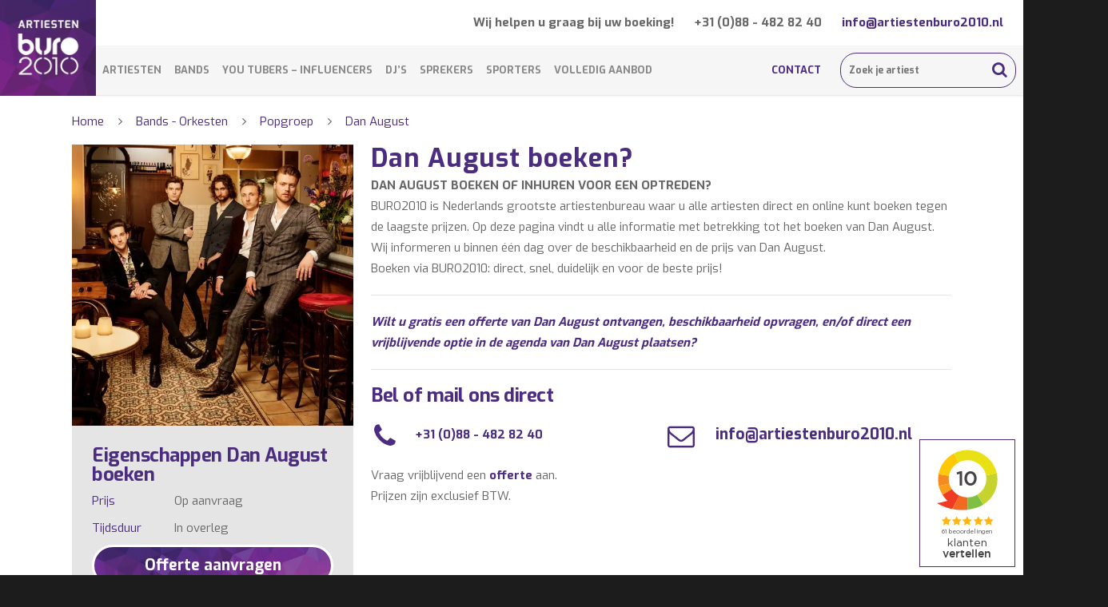

--- FILE ---
content_type: text/html; charset=UTF-8
request_url: https://artiestenburo2010.nl/dan-august-boeken/
body_size: 35171
content:
<!doctype html>


<html lang="nl-NL" >
<head>

<!-- Meta Tags -->
<meta http-equiv="Content-Type" content="text/html; charset=UTF-8" />


	<meta name="viewport" content="width=device-width, initial-scale=1, maximum-scale=1, user-scalable=0" />


<!--Shortcut icon-->
	<link rel="shortcut icon" href="" />


<title> Dan August boeken? Prijs optreden Dan August inhuren – BURO2010 </title>

<meta name='robots' content='index, follow, max-image-preview:large, max-snippet:-1, max-video-preview:-1' />
	<style>img:is([sizes="auto" i], [sizes^="auto," i]) { contain-intrinsic-size: 3000px 1500px }</style>
	
	<!-- This site is optimized with the Yoast SEO plugin v24.3 - https://yoast.com/wordpress/plugins/seo/ -->
	<title>Dan August boeken? Prijs optreden Dan August inhuren – BURO2010</title>
	<meta name="description" content="Dan August boeken? Dan August inhuren via artiestenburo2010 - Boek direct online en voor de beste prijs. Bel 036-7600140 voor meer informatie." />
	<link rel="canonical" href="https://artiestenburo2010.nl/dan-august-boeken/" />
	<meta property="og:locale" content="nl_NL" />
	<meta property="og:type" content="article" />
	<meta property="og:title" content="Dan August boeken? Prijs optreden Dan August inhuren – BURO2010" />
	<meta property="og:description" content="Dan August boeken? Dan August inhuren via artiestenburo2010 - Boek direct online en voor de beste prijs. Bel 036-7600140 voor meer informatie." />
	<meta property="og:url" content="https://artiestenburo2010.nl/dan-august-boeken/" />
	<meta property="og:site_name" content="Artiestenburo2010" />
	<meta property="article:modified_time" content="2019-12-04T11:52:59+00:00" />
	<meta property="og:image" content="https://artiestenburo2010.nl/app/uploads/2019/06/Dan-August-by-Feriet-Tunc-boeken.jpg" />
	<meta property="og:image:width" content="1333" />
	<meta property="og:image:height" content="1333" />
	<meta property="og:image:type" content="image/jpeg" />
	<meta name="twitter:card" content="summary_large_image" />
	<meta name="twitter:label1" content="Geschatte leestijd" />
	<meta name="twitter:data1" content="1 minuut" />
	<script type="application/ld+json" class="yoast-schema-graph">{"@context":"https://schema.org","@graph":[{"@type":"WebPage","@id":"https://artiestenburo2010.nl/dan-august-boeken/","url":"https://artiestenburo2010.nl/dan-august-boeken/","name":"Dan August boeken? Prijs optreden Dan August inhuren – BURO2010","isPartOf":{"@id":"https://artiestenburo2010.nl/#website"},"primaryImageOfPage":{"@id":"https://artiestenburo2010.nl/dan-august-boeken/#primaryimage"},"image":{"@id":"https://artiestenburo2010.nl/dan-august-boeken/#primaryimage"},"thumbnailUrl":"https://artiestenburo2010.nl/app/uploads/2019/06/Dan-August-by-Feriet-Tunc-boeken.jpg","datePublished":"2019-06-05T07:08:43+00:00","dateModified":"2019-12-04T11:52:59+00:00","description":"Dan August boeken? Dan August inhuren via artiestenburo2010 - Boek direct online en voor de beste prijs. Bel 036-7600140 voor meer informatie.","breadcrumb":{"@id":"https://artiestenburo2010.nl/dan-august-boeken/#breadcrumb"},"inLanguage":"nl-NL","potentialAction":[{"@type":"ReadAction","target":["https://artiestenburo2010.nl/dan-august-boeken/"]}]},{"@type":"ImageObject","inLanguage":"nl-NL","@id":"https://artiestenburo2010.nl/dan-august-boeken/#primaryimage","url":"https://artiestenburo2010.nl/app/uploads/2019/06/Dan-August-by-Feriet-Tunc-boeken.jpg","contentUrl":"https://artiestenburo2010.nl/app/uploads/2019/06/Dan-August-by-Feriet-Tunc-boeken.jpg","width":"1333","height":"1333","caption":"Dan August boeken"},{"@type":"BreadcrumbList","@id":"https://artiestenburo2010.nl/dan-august-boeken/#breadcrumb","itemListElement":[{"@type":"ListItem","position":1,"name":"Home","item":"https://artiestenburo2010.nl/"},{"@type":"ListItem","position":2,"name":"Bekende artiesten boeken","item":"https://artiestenburo2010.nl/bekende-artiesten-boeken/"},{"@type":"ListItem","position":3,"name":"Dan August"}]},{"@type":"WebSite","@id":"https://artiestenburo2010.nl/#website","url":"https://artiestenburo2010.nl/","name":"Artiestenburo2010","description":"Artiestenburo2010","publisher":{"@id":"https://artiestenburo2010.nl/#organization"},"potentialAction":[{"@type":"SearchAction","target":{"@type":"EntryPoint","urlTemplate":"https://artiestenburo2010.nl/?s={search_term_string}"},"query-input":{"@type":"PropertyValueSpecification","valueRequired":true,"valueName":"search_term_string"}}],"inLanguage":"nl-NL"},{"@type":"Organization","@id":"https://artiestenburo2010.nl/#organization","name":"Artiestenburo2010 BV","url":"https://artiestenburo2010.nl/","logo":{"@type":"ImageObject","inLanguage":"nl-NL","@id":"https://artiestenburo2010.nl/#/schema/logo/image/","url":"https://artiestenburo2010.nl/app/uploads/2017/02/Logo_ArtiestenBuro2010.jpg","contentUrl":"https://artiestenburo2010.nl/app/uploads/2017/02/Logo_ArtiestenBuro2010.jpg","width":268,"height":268,"caption":"Artiestenburo2010 BV"},"image":{"@id":"https://artiestenburo2010.nl/#/schema/logo/image/"}}]}</script>
	<!-- / Yoast SEO plugin. -->


<link rel='dns-prefetch' href='//www.google.com' />
<link rel='dns-prefetch' href='//fonts.googleapis.com' />
<link rel="alternate" type="application/rss+xml" title="Artiestenburo2010 &raquo; feed" href="https://artiestenburo2010.nl/feed/" />
<link rel="alternate" type="application/rss+xml" title="Artiestenburo2010 &raquo; reactiesfeed" href="https://artiestenburo2010.nl/comments/feed/" />
<script type="text/javascript">
/* <![CDATA[ */
window._wpemojiSettings = {"baseUrl":"https:\/\/s.w.org\/images\/core\/emoji\/15.0.3\/72x72\/","ext":".png","svgUrl":"https:\/\/s.w.org\/images\/core\/emoji\/15.0.3\/svg\/","svgExt":".svg","source":{"concatemoji":"https:\/\/artiestenburo2010.nl\/wp\/wp-includes\/js\/wp-emoji-release.min.js?ver=6.7.2"}};
/*! This file is auto-generated */
!function(i,n){var o,s,e;function c(e){try{var t={supportTests:e,timestamp:(new Date).valueOf()};sessionStorage.setItem(o,JSON.stringify(t))}catch(e){}}function p(e,t,n){e.clearRect(0,0,e.canvas.width,e.canvas.height),e.fillText(t,0,0);var t=new Uint32Array(e.getImageData(0,0,e.canvas.width,e.canvas.height).data),r=(e.clearRect(0,0,e.canvas.width,e.canvas.height),e.fillText(n,0,0),new Uint32Array(e.getImageData(0,0,e.canvas.width,e.canvas.height).data));return t.every(function(e,t){return e===r[t]})}function u(e,t,n){switch(t){case"flag":return n(e,"\ud83c\udff3\ufe0f\u200d\u26a7\ufe0f","\ud83c\udff3\ufe0f\u200b\u26a7\ufe0f")?!1:!n(e,"\ud83c\uddfa\ud83c\uddf3","\ud83c\uddfa\u200b\ud83c\uddf3")&&!n(e,"\ud83c\udff4\udb40\udc67\udb40\udc62\udb40\udc65\udb40\udc6e\udb40\udc67\udb40\udc7f","\ud83c\udff4\u200b\udb40\udc67\u200b\udb40\udc62\u200b\udb40\udc65\u200b\udb40\udc6e\u200b\udb40\udc67\u200b\udb40\udc7f");case"emoji":return!n(e,"\ud83d\udc26\u200d\u2b1b","\ud83d\udc26\u200b\u2b1b")}return!1}function f(e,t,n){var r="undefined"!=typeof WorkerGlobalScope&&self instanceof WorkerGlobalScope?new OffscreenCanvas(300,150):i.createElement("canvas"),a=r.getContext("2d",{willReadFrequently:!0}),o=(a.textBaseline="top",a.font="600 32px Arial",{});return e.forEach(function(e){o[e]=t(a,e,n)}),o}function t(e){var t=i.createElement("script");t.src=e,t.defer=!0,i.head.appendChild(t)}"undefined"!=typeof Promise&&(o="wpEmojiSettingsSupports",s=["flag","emoji"],n.supports={everything:!0,everythingExceptFlag:!0},e=new Promise(function(e){i.addEventListener("DOMContentLoaded",e,{once:!0})}),new Promise(function(t){var n=function(){try{var e=JSON.parse(sessionStorage.getItem(o));if("object"==typeof e&&"number"==typeof e.timestamp&&(new Date).valueOf()<e.timestamp+604800&&"object"==typeof e.supportTests)return e.supportTests}catch(e){}return null}();if(!n){if("undefined"!=typeof Worker&&"undefined"!=typeof OffscreenCanvas&&"undefined"!=typeof URL&&URL.createObjectURL&&"undefined"!=typeof Blob)try{var e="postMessage("+f.toString()+"("+[JSON.stringify(s),u.toString(),p.toString()].join(",")+"));",r=new Blob([e],{type:"text/javascript"}),a=new Worker(URL.createObjectURL(r),{name:"wpTestEmojiSupports"});return void(a.onmessage=function(e){c(n=e.data),a.terminate(),t(n)})}catch(e){}c(n=f(s,u,p))}t(n)}).then(function(e){for(var t in e)n.supports[t]=e[t],n.supports.everything=n.supports.everything&&n.supports[t],"flag"!==t&&(n.supports.everythingExceptFlag=n.supports.everythingExceptFlag&&n.supports[t]);n.supports.everythingExceptFlag=n.supports.everythingExceptFlag&&!n.supports.flag,n.DOMReady=!1,n.readyCallback=function(){n.DOMReady=!0}}).then(function(){return e}).then(function(){var e;n.supports.everything||(n.readyCallback(),(e=n.source||{}).concatemoji?t(e.concatemoji):e.wpemoji&&e.twemoji&&(t(e.twemoji),t(e.wpemoji)))}))}((window,document),window._wpemojiSettings);
/* ]]> */
</script>
<style id='wp-emoji-styles-inline-css' type='text/css'>

	img.wp-smiley, img.emoji {
		display: inline !important;
		border: none !important;
		box-shadow: none !important;
		height: 1em !important;
		width: 1em !important;
		margin: 0 0.07em !important;
		vertical-align: -0.1em !important;
		background: none !important;
		padding: 0 !important;
	}
</style>
<link rel='stylesheet' id='wp-block-library-css' href='https://artiestenburo2010.nl/wp/wp-includes/css/dist/block-library/style.min.css?ver=6.7.2' type='text/css' media='all' />
<style id='classic-theme-styles-inline-css' type='text/css'>
/*! This file is auto-generated */
.wp-block-button__link{color:#fff;background-color:#32373c;border-radius:9999px;box-shadow:none;text-decoration:none;padding:calc(.667em + 2px) calc(1.333em + 2px);font-size:1.125em}.wp-block-file__button{background:#32373c;color:#fff;text-decoration:none}
</style>
<style id='global-styles-inline-css' type='text/css'>
:root{--wp--preset--aspect-ratio--square: 1;--wp--preset--aspect-ratio--4-3: 4/3;--wp--preset--aspect-ratio--3-4: 3/4;--wp--preset--aspect-ratio--3-2: 3/2;--wp--preset--aspect-ratio--2-3: 2/3;--wp--preset--aspect-ratio--16-9: 16/9;--wp--preset--aspect-ratio--9-16: 9/16;--wp--preset--color--black: #000000;--wp--preset--color--cyan-bluish-gray: #abb8c3;--wp--preset--color--white: #ffffff;--wp--preset--color--pale-pink: #f78da7;--wp--preset--color--vivid-red: #cf2e2e;--wp--preset--color--luminous-vivid-orange: #ff6900;--wp--preset--color--luminous-vivid-amber: #fcb900;--wp--preset--color--light-green-cyan: #7bdcb5;--wp--preset--color--vivid-green-cyan: #00d084;--wp--preset--color--pale-cyan-blue: #8ed1fc;--wp--preset--color--vivid-cyan-blue: #0693e3;--wp--preset--color--vivid-purple: #9b51e0;--wp--preset--gradient--vivid-cyan-blue-to-vivid-purple: linear-gradient(135deg,rgba(6,147,227,1) 0%,rgb(155,81,224) 100%);--wp--preset--gradient--light-green-cyan-to-vivid-green-cyan: linear-gradient(135deg,rgb(122,220,180) 0%,rgb(0,208,130) 100%);--wp--preset--gradient--luminous-vivid-amber-to-luminous-vivid-orange: linear-gradient(135deg,rgba(252,185,0,1) 0%,rgba(255,105,0,1) 100%);--wp--preset--gradient--luminous-vivid-orange-to-vivid-red: linear-gradient(135deg,rgba(255,105,0,1) 0%,rgb(207,46,46) 100%);--wp--preset--gradient--very-light-gray-to-cyan-bluish-gray: linear-gradient(135deg,rgb(238,238,238) 0%,rgb(169,184,195) 100%);--wp--preset--gradient--cool-to-warm-spectrum: linear-gradient(135deg,rgb(74,234,220) 0%,rgb(151,120,209) 20%,rgb(207,42,186) 40%,rgb(238,44,130) 60%,rgb(251,105,98) 80%,rgb(254,248,76) 100%);--wp--preset--gradient--blush-light-purple: linear-gradient(135deg,rgb(255,206,236) 0%,rgb(152,150,240) 100%);--wp--preset--gradient--blush-bordeaux: linear-gradient(135deg,rgb(254,205,165) 0%,rgb(254,45,45) 50%,rgb(107,0,62) 100%);--wp--preset--gradient--luminous-dusk: linear-gradient(135deg,rgb(255,203,112) 0%,rgb(199,81,192) 50%,rgb(65,88,208) 100%);--wp--preset--gradient--pale-ocean: linear-gradient(135deg,rgb(255,245,203) 0%,rgb(182,227,212) 50%,rgb(51,167,181) 100%);--wp--preset--gradient--electric-grass: linear-gradient(135deg,rgb(202,248,128) 0%,rgb(113,206,126) 100%);--wp--preset--gradient--midnight: linear-gradient(135deg,rgb(2,3,129) 0%,rgb(40,116,252) 100%);--wp--preset--font-size--small: 13px;--wp--preset--font-size--medium: 20px;--wp--preset--font-size--large: 36px;--wp--preset--font-size--x-large: 42px;--wp--preset--font-family--inter: "Inter", sans-serif;--wp--preset--font-family--cardo: Cardo;--wp--preset--spacing--20: 0.44rem;--wp--preset--spacing--30: 0.67rem;--wp--preset--spacing--40: 1rem;--wp--preset--spacing--50: 1.5rem;--wp--preset--spacing--60: 2.25rem;--wp--preset--spacing--70: 3.38rem;--wp--preset--spacing--80: 5.06rem;--wp--preset--shadow--natural: 6px 6px 9px rgba(0, 0, 0, 0.2);--wp--preset--shadow--deep: 12px 12px 50px rgba(0, 0, 0, 0.4);--wp--preset--shadow--sharp: 6px 6px 0px rgba(0, 0, 0, 0.2);--wp--preset--shadow--outlined: 6px 6px 0px -3px rgba(255, 255, 255, 1), 6px 6px rgba(0, 0, 0, 1);--wp--preset--shadow--crisp: 6px 6px 0px rgba(0, 0, 0, 1);}:where(.is-layout-flex){gap: 0.5em;}:where(.is-layout-grid){gap: 0.5em;}body .is-layout-flex{display: flex;}.is-layout-flex{flex-wrap: wrap;align-items: center;}.is-layout-flex > :is(*, div){margin: 0;}body .is-layout-grid{display: grid;}.is-layout-grid > :is(*, div){margin: 0;}:where(.wp-block-columns.is-layout-flex){gap: 2em;}:where(.wp-block-columns.is-layout-grid){gap: 2em;}:where(.wp-block-post-template.is-layout-flex){gap: 1.25em;}:where(.wp-block-post-template.is-layout-grid){gap: 1.25em;}.has-black-color{color: var(--wp--preset--color--black) !important;}.has-cyan-bluish-gray-color{color: var(--wp--preset--color--cyan-bluish-gray) !important;}.has-white-color{color: var(--wp--preset--color--white) !important;}.has-pale-pink-color{color: var(--wp--preset--color--pale-pink) !important;}.has-vivid-red-color{color: var(--wp--preset--color--vivid-red) !important;}.has-luminous-vivid-orange-color{color: var(--wp--preset--color--luminous-vivid-orange) !important;}.has-luminous-vivid-amber-color{color: var(--wp--preset--color--luminous-vivid-amber) !important;}.has-light-green-cyan-color{color: var(--wp--preset--color--light-green-cyan) !important;}.has-vivid-green-cyan-color{color: var(--wp--preset--color--vivid-green-cyan) !important;}.has-pale-cyan-blue-color{color: var(--wp--preset--color--pale-cyan-blue) !important;}.has-vivid-cyan-blue-color{color: var(--wp--preset--color--vivid-cyan-blue) !important;}.has-vivid-purple-color{color: var(--wp--preset--color--vivid-purple) !important;}.has-black-background-color{background-color: var(--wp--preset--color--black) !important;}.has-cyan-bluish-gray-background-color{background-color: var(--wp--preset--color--cyan-bluish-gray) !important;}.has-white-background-color{background-color: var(--wp--preset--color--white) !important;}.has-pale-pink-background-color{background-color: var(--wp--preset--color--pale-pink) !important;}.has-vivid-red-background-color{background-color: var(--wp--preset--color--vivid-red) !important;}.has-luminous-vivid-orange-background-color{background-color: var(--wp--preset--color--luminous-vivid-orange) !important;}.has-luminous-vivid-amber-background-color{background-color: var(--wp--preset--color--luminous-vivid-amber) !important;}.has-light-green-cyan-background-color{background-color: var(--wp--preset--color--light-green-cyan) !important;}.has-vivid-green-cyan-background-color{background-color: var(--wp--preset--color--vivid-green-cyan) !important;}.has-pale-cyan-blue-background-color{background-color: var(--wp--preset--color--pale-cyan-blue) !important;}.has-vivid-cyan-blue-background-color{background-color: var(--wp--preset--color--vivid-cyan-blue) !important;}.has-vivid-purple-background-color{background-color: var(--wp--preset--color--vivid-purple) !important;}.has-black-border-color{border-color: var(--wp--preset--color--black) !important;}.has-cyan-bluish-gray-border-color{border-color: var(--wp--preset--color--cyan-bluish-gray) !important;}.has-white-border-color{border-color: var(--wp--preset--color--white) !important;}.has-pale-pink-border-color{border-color: var(--wp--preset--color--pale-pink) !important;}.has-vivid-red-border-color{border-color: var(--wp--preset--color--vivid-red) !important;}.has-luminous-vivid-orange-border-color{border-color: var(--wp--preset--color--luminous-vivid-orange) !important;}.has-luminous-vivid-amber-border-color{border-color: var(--wp--preset--color--luminous-vivid-amber) !important;}.has-light-green-cyan-border-color{border-color: var(--wp--preset--color--light-green-cyan) !important;}.has-vivid-green-cyan-border-color{border-color: var(--wp--preset--color--vivid-green-cyan) !important;}.has-pale-cyan-blue-border-color{border-color: var(--wp--preset--color--pale-cyan-blue) !important;}.has-vivid-cyan-blue-border-color{border-color: var(--wp--preset--color--vivid-cyan-blue) !important;}.has-vivid-purple-border-color{border-color: var(--wp--preset--color--vivid-purple) !important;}.has-vivid-cyan-blue-to-vivid-purple-gradient-background{background: var(--wp--preset--gradient--vivid-cyan-blue-to-vivid-purple) !important;}.has-light-green-cyan-to-vivid-green-cyan-gradient-background{background: var(--wp--preset--gradient--light-green-cyan-to-vivid-green-cyan) !important;}.has-luminous-vivid-amber-to-luminous-vivid-orange-gradient-background{background: var(--wp--preset--gradient--luminous-vivid-amber-to-luminous-vivid-orange) !important;}.has-luminous-vivid-orange-to-vivid-red-gradient-background{background: var(--wp--preset--gradient--luminous-vivid-orange-to-vivid-red) !important;}.has-very-light-gray-to-cyan-bluish-gray-gradient-background{background: var(--wp--preset--gradient--very-light-gray-to-cyan-bluish-gray) !important;}.has-cool-to-warm-spectrum-gradient-background{background: var(--wp--preset--gradient--cool-to-warm-spectrum) !important;}.has-blush-light-purple-gradient-background{background: var(--wp--preset--gradient--blush-light-purple) !important;}.has-blush-bordeaux-gradient-background{background: var(--wp--preset--gradient--blush-bordeaux) !important;}.has-luminous-dusk-gradient-background{background: var(--wp--preset--gradient--luminous-dusk) !important;}.has-pale-ocean-gradient-background{background: var(--wp--preset--gradient--pale-ocean) !important;}.has-electric-grass-gradient-background{background: var(--wp--preset--gradient--electric-grass) !important;}.has-midnight-gradient-background{background: var(--wp--preset--gradient--midnight) !important;}.has-small-font-size{font-size: var(--wp--preset--font-size--small) !important;}.has-medium-font-size{font-size: var(--wp--preset--font-size--medium) !important;}.has-large-font-size{font-size: var(--wp--preset--font-size--large) !important;}.has-x-large-font-size{font-size: var(--wp--preset--font-size--x-large) !important;}
:where(.wp-block-post-template.is-layout-flex){gap: 1.25em;}:where(.wp-block-post-template.is-layout-grid){gap: 1.25em;}
:where(.wp-block-columns.is-layout-flex){gap: 2em;}:where(.wp-block-columns.is-layout-grid){gap: 2em;}
:root :where(.wp-block-pullquote){font-size: 1.5em;line-height: 1.6;}
</style>
<link rel='stylesheet' id='contact-form-7-css' href='https://artiestenburo2010.nl/app/plugins/contact-form-7/includes/css/styles.css?ver=6.0.4' type='text/css' media='all' />
<link rel='stylesheet' id='woocommerce-layout-css' href='https://artiestenburo2010.nl/app/plugins/woocommerce/assets/css/woocommerce-layout.css?ver=9.6.0' type='text/css' media='all' />
<link rel='stylesheet' id='woocommerce-smallscreen-css' href='https://artiestenburo2010.nl/app/plugins/woocommerce/assets/css/woocommerce-smallscreen.css?ver=9.6.0' type='text/css' media='only screen and (max-width: 768px)' />
<link rel='stylesheet' id='woocommerce-general-css' href='https://artiestenburo2010.nl/app/plugins/woocommerce/assets/css/woocommerce.css?ver=9.6.0' type='text/css' media='all' />
<style id='woocommerce-inline-inline-css' type='text/css'>
.woocommerce form .form-row .required { visibility: visible; }
</style>
<link rel='stylesheet' id='brands-styles-css' href='https://artiestenburo2010.nl/app/plugins/woocommerce/assets/css/brands.css?ver=9.6.0' type='text/css' media='all' />
<link rel='stylesheet' id='rgs-css' href='https://artiestenburo2010.nl/app/themes/salient/css/rgs.css?ver=6.0.1' type='text/css' media='all' />
<link rel='stylesheet' id='font-awesome-css' href='https://artiestenburo2010.nl/app/themes/salient/css/font-awesome.min.css?ver=4.6.3' type='text/css' media='all' />
<link rel='stylesheet' id='pretty_photo-css' href='https://artiestenburo2010.nl/app/themes/salient/css/prettyPhoto.css?ver=7.0.1' type='text/css' media='all' />
<!--[if lt IE 9]>
<link rel='stylesheet' id='nectar-ie8-css' href='https://artiestenburo2010.nl/app/themes/salient/css/ie8.css?ver=6.7.2' type='text/css' media='all' />
<![endif]-->
<link rel='stylesheet' id='woocommerce-css' href='https://artiestenburo2010.nl/app/themes/salient/css/woocommerce.css?ver=7.6' type='text/css' media='all' />
<link rel='stylesheet' id='select2-css' href='https://artiestenburo2010.nl/app/plugins/woocommerce/assets/css/select2.css?ver=9.6.0' type='text/css' media='all' />
<link rel='stylesheet' id='parent-style-css' href='https://artiestenburo2010.nl/app/themes/salient/style.css?ver=6.7.2' type='text/css' media='all' />
<link rel='stylesheet' id='responsive-css' href='https://artiestenburo2010.nl/app/themes/salient/css/responsive.css?ver=6.7.2' type='text/css' media='all' />
<link rel='stylesheet' id='child-style-css' href='https://artiestenburo2010.nl/app/themes/salient-child/style.css?ver=1587543719' type='text/css' media='all' />
<link rel='stylesheet' id='bsf-Defaults-css' href='https://artiestenburo2010.nl/app/uploads/smile_fonts/Defaults/Defaults.css?ver=6.7.2' type='text/css' media='all' />
<link rel='stylesheet' id='redux-google-fonts-salient_redux-css' href='https://fonts.googleapis.com/css?family=Exo%3A700%2C400%2C500&#038;ver=1570021087' type='text/css' media='all' />
<script type="text/javascript" src="https://artiestenburo2010.nl/wp/wp-includes/js/jquery/jquery.min.js?ver=3.7.1" id="jquery-core-js"></script>
<script type="text/javascript" src="https://artiestenburo2010.nl/wp/wp-includes/js/jquery/jquery-migrate.min.js?ver=3.4.1" id="jquery-migrate-js"></script>
<script type="text/javascript" id="wc-single-product-js-extra">
/* <![CDATA[ */
var wc_single_product_params = {"i18n_required_rating_text":"Selecteer een waardering","i18n_product_gallery_trigger_text":"Afbeeldinggalerij in volledig scherm bekijken","review_rating_required":"yes","flexslider":{"rtl":false,"animation":"slide","smoothHeight":true,"directionNav":false,"controlNav":"thumbnails","slideshow":false,"animationSpeed":500,"animationLoop":false,"allowOneSlide":false},"zoom_enabled":"","zoom_options":[],"photoswipe_enabled":"","photoswipe_options":{"shareEl":false,"closeOnScroll":false,"history":false,"hideAnimationDuration":0,"showAnimationDuration":0},"flexslider_enabled":""};
/* ]]> */
</script>
<script type="text/javascript" src="https://artiestenburo2010.nl/app/plugins/woocommerce/assets/js/frontend/single-product.min.js?ver=9.6.0" id="wc-single-product-js" defer="defer" data-wp-strategy="defer"></script>
<script type="text/javascript" src="https://artiestenburo2010.nl/app/plugins/woocommerce/assets/js/jquery-blockui/jquery.blockUI.min.js?ver=2.7.0-wc.9.6.0" id="jquery-blockui-js" data-wp-strategy="defer"></script>
<script type="text/javascript" src="https://artiestenburo2010.nl/app/plugins/woocommerce/assets/js/js-cookie/js.cookie.min.js?ver=2.1.4-wc.9.6.0" id="js-cookie-js" defer="defer" data-wp-strategy="defer"></script>
<script type="text/javascript" id="woocommerce-js-extra">
/* <![CDATA[ */
var woocommerce_params = {"ajax_url":"\/wp\/wp-admin\/admin-ajax.php","wc_ajax_url":"\/?wc-ajax=%%endpoint%%"};
/* ]]> */
</script>
<script type="text/javascript" src="https://artiestenburo2010.nl/app/plugins/woocommerce/assets/js/frontend/woocommerce.min.js?ver=9.6.0" id="woocommerce-js" defer="defer" data-wp-strategy="defer"></script>
<script type="text/javascript" id="wc-add-to-cart-js-extra">
/* <![CDATA[ */
var wc_add_to_cart_params = {"ajax_url":"\/wp\/wp-admin\/admin-ajax.php","wc_ajax_url":"\/?wc-ajax=%%endpoint%%","i18n_view_cart":"Bekijk winkelwagen","cart_url":"https:\/\/artiestenburo2010.nl\/winkelmand\/","is_cart":"","cart_redirect_after_add":"no"};
/* ]]> */
</script>
<script type="text/javascript" src="https://artiestenburo2010.nl/app/plugins/woocommerce/assets/js/frontend/add-to-cart.min.js?ver=9.6.0" id="wc-add-to-cart-js" data-wp-strategy="defer"></script>
<script type="text/javascript" src="https://artiestenburo2010.nl/app/plugins/js_composer_salient/assets/js/vendors/woocommerce-add-to-cart.js?ver=4.12.1" id="vc_woocommerce-add-to-cart-js-js"></script>
<script type="text/javascript" src="https://artiestenburo2010.nl/app/themes/salient/js/modernizr.js?ver=2.6.2" id="modernizer-js"></script>
<link rel="https://api.w.org/" href="https://artiestenburo2010.nl/wp-json/" /><link rel="alternate" title="JSON" type="application/json" href="https://artiestenburo2010.nl/wp-json/wp/v2/product/133869" /><link rel="EditURI" type="application/rsd+xml" title="RSD" href="https://artiestenburo2010.nl/wp/xmlrpc.php?rsd" />
<meta name="generator" content="WordPress 6.7.2" />
<meta name="generator" content="WooCommerce 9.6.0" />
<link rel='shortlink' href='https://artiestenburo2010.nl/?p=133869' />
<link rel="alternate" title="oEmbed (JSON)" type="application/json+oembed" href="https://artiestenburo2010.nl/wp-json/oembed/1.0/embed?url=https%3A%2F%2Fartiestenburo2010.nl%2Fdan-august-boeken%2F" />
<link rel="alternate" title="oEmbed (XML)" type="text/xml+oembed" href="https://artiestenburo2010.nl/wp-json/oembed/1.0/embed?url=https%3A%2F%2Fartiestenburo2010.nl%2Fdan-august-boeken%2F&#038;format=xml" />
<link rel="apple-touch-icon" sizes="180x180" href="/app/uploads/fbrfg/apple-touch-icon.png?v=WGa9ErG66P">
<link rel="icon" type="image/png" sizes="32x32" href="/app/uploads/fbrfg/favicon-32x32.png?v=WGa9ErG66P">
<link rel="icon" type="image/png" sizes="16x16" href="/app/uploads/fbrfg/favicon-16x16.png?v=WGa9ErG66P">
<link rel="manifest" href="/app/uploads/fbrfg/manifest.json?v=WGa9ErG66P">
<link rel="mask-icon" href="/app/uploads/fbrfg/safari-pinned-tab.svg?v=WGa9ErG66P" color="#4c2c81">
<link rel="shortcut icon" href="/app/uploads/fbrfg/favicon.ico?v=WGa9ErG66P">
<meta name="msapplication-config" content="/app/uploads/fbrfg/browserconfig.xml?v=WGa9ErG66P">
<meta name="theme-color" content="#ffffff"><style type="text/css">body a{color:#4c2c81;}#header-outer:not([data-lhe="animated_underline"]) header#top nav > ul > li > a:hover,#header-outer:not([data-lhe="animated_underline"]) header#top nav .sf-menu > li.sfHover > a,header#top nav > ul > li.button_bordered > a:hover,#header-outer:not([data-lhe="animated_underline"]) header#top nav .sf-menu li.current-menu-item > a,header#top nav .sf-menu li.current_page_item > a .sf-sub-indicator i,header#top nav .sf-menu li.current_page_ancestor > a .sf-sub-indicator i,#header-outer:not([data-lhe="animated_underline"]) header#top nav .sf-menu li.current_page_ancestor > a,#header-outer:not([data-lhe="animated_underline"]) header#top nav .sf-menu li.current-menu-ancestor > a,#header-outer:not([data-lhe="animated_underline"]) header#top nav .sf-menu li.current_page_item > a,body header#top nav .sf-menu li.current_page_item > a .sf-sub-indicator [class^="icon-"],header#top nav .sf-menu li.current_page_ancestor > a .sf-sub-indicator [class^="icon-"],.sf-menu li ul li.sfHover > a .sf-sub-indicator [class^="icon-"],#header-outer:not(.transparent) #social-in-menu a i:after,ul.sf-menu > li > a:hover > .sf-sub-indicator i,ul.sf-menu > li > a:active > .sf-sub-indicator i,ul.sf-menu > li.sfHover > a > .sf-sub-indicator i,.sf-menu ul li.current_page_item > a,.sf-menu ul li.current-menu-ancestor > a,.sf-menu ul li.current_page_ancestor > a,.sf-menu ul a:focus,.sf-menu ul a:hover,.sf-menu ul a:active,.sf-menu ul li:hover > a,.sf-menu ul li.sfHover > a,.sf-menu li ul li a:hover,.sf-menu li ul li.sfHover > a,#footer-outer a:hover,.recent-posts .post-header a:hover,article.post .post-header a:hover,article.result a:hover,article.post .post-header h2 a,.single article.post .post-meta a:hover,.comment-list .comment-meta a:hover,label span,.wpcf7-form p span,.icon-3x[class^="icon-"],.icon-3x[class*=" icon-"],.icon-tiny[class^="icon-"],body .circle-border,article.result .title a,.home .blog-recent .col .post-header a:hover,.home .blog-recent .col .post-header h3 a,#single-below-header a:hover,header#top #logo:hover,.sf-menu > li.current_page_ancestor > a > .sf-sub-indicator [class^="icon-"],.sf-menu > li.current-menu-ancestor > a > .sf-sub-indicator [class^="icon-"],body #mobile-menu li.open > a [class^="icon-"],.pricing-column h3,.pricing-table[data-style="flat-alternative"] .pricing-column.accent-color h4,.pricing-table[data-style="flat-alternative"] .pricing-column.accent-color .interval,.comment-author a:hover,.project-attrs li i,#footer-outer #copyright li a i:hover,.col:hover > [class^="icon-"].icon-3x.accent-color.alt-style.hovered,.col:hover > [class*=" icon-"].icon-3x.accent-color.alt-style.hovered,#header-outer .widget_shopping_cart .cart_list a,.woocommerce .star-rating,.woocommerce-page table.cart a.remove,.woocommerce form .form-row .required,.woocommerce-page form .form-row .required,body #header-secondary-outer #social a:hover i,.woocommerce ul.products li.product .price,body .twitter-share:hover i,.twitter-share.hovered i,body .linkedin-share:hover i,.linkedin-share.hovered i,body .google-plus-share:hover i,.google-plus-share.hovered i,.pinterest-share:hover i,.pinterest-share.hovered i,.facebook-share:hover i,.facebook-share.hovered i,.woocommerce-page ul.products li.product .price,.nectar-milestone .number.accent-color,header#top nav > ul > li.megamenu > ul > li > a:hover,header#top nav > ul > li.megamenu > ul > li.sfHover > a,body #portfolio-nav a:hover i,span.accent-color,.nectar-love:hover i,.nectar-love.loved i,.portfolio-items .nectar-love:hover i,.portfolio-items .nectar-love.loved i,body .hovered .nectar-love i,header#top nav ul #search-btn a:hover span,header#top nav ul .slide-out-widget-area-toggle a:hover span,#search-outer #search #close a span:hover,.carousel-wrap[data-full-width="true"] .carousel-heading a:hover i,#search-outer .ui-widget-content li:hover a .title,#search-outer .ui-widget-content .ui-state-hover .title,#search-outer .ui-widget-content .ui-state-focus .title,.portfolio-filters-inline .container ul li a.active,body [class^="icon-"].icon-default-style,.svg-icon-holder[data-color="accent-color"],.team-member a.accent-color:hover,.ascend .comment-list .reply a,.wpcf7-form .wpcf7-not-valid-tip,.text_on_hover.product .add_to_cart_button,.blog-recent[data-style="minimal"] .col > span,.blog-recent[data-style="title_only"] .col:hover .post-header .title,.woocommerce-checkout-review-order-table .product-info .amount,.tabbed[data-style="minimal"] > ul li a.active-tab,.masonry.classic_enhanced article.post .post-meta a:hover i,.masonry.classic_enhanced article.post .post-meta .icon-salient-heart-2.loved,.single #single-meta ul li:not(.meta-share-count):hover i,.single #single-meta ul li:not(.meta-share-count):hover a,.single #single-meta ul li:not(.meta-share-count):hover span,.single #single-meta ul li.meta-share-count .nectar-social a:hover i,#project-meta #single-meta ul li > a,#project-meta ul li.meta-share-count .nectar-social a:hover i,#project-meta ul li:not(.meta-share-count):hover i,#project-meta ul li:not(.meta-share-count):hover span,div[data-style="minimal"] .toggle:hover h3 a,div[data-style="minimal"] .toggle.open h3 a,.nectar-icon-list[data-icon-style="border"][data-icon-color="accent-color"] .list-icon-holder[data-icon_type="numerical"] span,.nectar-icon-list[data-icon-color="accent-color"][data-icon-style="border"] .content h4,body[data-dropdown-style="minimal"] #header-outer .woocommerce.widget_shopping_cart .cart_list li a.remove,body[data-dropdown-style="minimal"] #header-outer .woocommerce.widget_shopping_cart .cart_list li a.remove,#post-area.standard-minimal article.post .post-meta .date a,#post-area.standard-minimal article.post .post-header h2 a:hover,#post-area.standard-minimal article.post .more-link:hover span,#post-area.standard-minimal article.post .more-link span:after,#post-area.standard-minimal article.post .minimal-post-meta a:hover,body #pagination .page-numbers.prev:hover,body #pagination .page-numbers.next:hover,html body .woocommerce-pagination a.page-numbers:hover,body .woocommerce-pagination a.page-numbers:hover,body #pagination a.page-numbers:hover,.nectar-slide-in-cart .widget_shopping_cart .cart_list a,.sf-menu ul li.open-submenu > a,.woocommerce p.stars a:hover,.woocommerce .material.product .product-wrap .product-add-to-cart a:hover,.woocommerce .material.product .product-wrap .product-add-to-cart a:hover > span,.woocommerce-MyAccount-navigation ul li.is-active a:before,.woocommerce-MyAccount-navigation ul li:hover a:before,.woocommerce.ascend .price_slider_amount button.button[type="submit"],html .ascend.woocommerce #sidebar div ul li a:hover,html .ascend.woocommerce #sidebar div ul li.current-cat > a,.woocommerce .widget_layered_nav ul li.chosen a:after,.woocommerce-page .widget_layered_nav ul li.chosen a:after,body[data-form-submit="see-through"] input[type=submit],body[data-form-submit="see-through"] button[type=submit],#header-outer[data-format="left-header"] .sf-menu .sub-menu .current-menu-item > a,.nectar_icon_wrap[data-color="accent-color"] i,.nectar_team_member_close .inner:before{color:#4c2c81!important;}.col:not(#post-area):not(.span_12):not(#sidebar):hover [class^="icon-"].icon-3x.accent-color.alt-style.hovered,body .col:not(#post-area):not(.span_12):not(#sidebar):hover a [class*=" icon-"].icon-3x.accent-color.alt-style.hovered,.ascend #header-outer:not(.transparent) .cart-outer:hover .cart-menu-wrap:not(.has_products) .icon-salient-cart{color:#4c2c81!important;}.orbit-wrapper div.slider-nav span.right,.orbit-wrapper div.slider-nav span.left,.flex-direction-nav a,.jp-play-bar,.jp-volume-bar-value,.jcarousel-prev:hover,.jcarousel-next:hover,.portfolio-items .col[data-default-color="true"] .work-item:not(.style-3) .work-info-bg,.portfolio-items .col[data-default-color="true"] .bottom-meta,.portfolio-filters a,.portfolio-filters #sort-portfolio,.project-attrs li span,.progress li span,.nectar-progress-bar span,#footer-outer #footer-widgets .col .tagcloud a:hover,#sidebar .widget .tagcloud a:hover,article.post .more-link span:hover,#fp-nav.tooltip ul li .fp-tooltip .tooltip-inner,article.post.quote .post-content .quote-inner,article.post.link .post-content .link-inner,#pagination .next a:hover,#pagination .prev a:hover,.comment-list .reply a:hover,input[type=submit]:hover,input[type="button"]:hover,#footer-outer #copyright li a.vimeo:hover,#footer-outer #copyright li a.behance:hover,.toggle.open h3 a,.tabbed > ul li a.active-tab,[class*=" icon-"],.icon-normal,.bar_graph li span,.nectar-button[data-color-override="false"].regular-button,.nectar-button.tilt.accent-color,body .swiper-slide .button.transparent_2 a.primary-color:hover,#footer-outer #footer-widgets .col input[type="submit"],.carousel-prev:hover,.carousel-next:hover,body .products-carousel .carousel-next:hover,body .products-carousel .carousel-prev:hover,.blog-recent .more-link span:hover,.post-tags a:hover,.pricing-column.highlight h3,.pricing-table[data-style="flat-alternative"] .pricing-column.highlight h3 .highlight-reason,.pricing-table[data-style="flat-alternative"] .pricing-column.accent-color:before,#to-top:hover,#to-top.dark:hover,body[data-button-style="rounded"] #to-top:after,#pagination a.page-numbers:hover,#pagination span.page-numbers.current,.single-portfolio .facebook-share a:hover,.single-portfolio .twitter-share a:hover,.single-portfolio .pinterest-share a:hover,.single-post .facebook-share a:hover,.single-post .twitter-share a:hover,.single-post .pinterest-share a:hover,.mejs-controls .mejs-time-rail .mejs-time-current,.mejs-controls .mejs-volume-button .mejs-volume-slider .mejs-volume-current,.mejs-controls .mejs-horizontal-volume-slider .mejs-horizontal-volume-current,article.post.quote .post-content .quote-inner,article.post.link .post-content .link-inner,article.format-status .post-content .status-inner,article.post.format-aside .aside-inner,body #header-secondary-outer #social li a.behance:hover,body #header-secondary-outer #social li a.vimeo:hover,#sidebar .widget:hover [class^="icon-"].icon-3x,.woocommerce-page button.single_add_to_cart_button,article.post.quote .content-inner .quote-inner .whole-link,.masonry.classic_enhanced article.post.quote.wide_tall .post-content a:hover .quote-inner,.masonry.classic_enhanced article.post.link.wide_tall .post-content a:hover .link-inner,.iosSlider .prev_slide:hover,.iosSlider .next_slide:hover,body [class^="icon-"].icon-3x.alt-style.accent-color,body [class*=" icon-"].icon-3x.alt-style.accent-color,#slide-out-widget-area,#slide-out-widget-area-bg.fullscreen,#slide-out-widget-area-bg.fullscreen-alt .bg-inner,#header-outer .widget_shopping_cart a.button,body[data-button-style="rounded"] .wpb_wrapper .twitter-share:before,body[data-button-style="rounded"] .wpb_wrapper .twitter-share.hovered:before,body[data-button-style="rounded"] .wpb_wrapper .facebook-share:before,body[data-button-style="rounded"] .wpb_wrapper .facebook-share.hovered:before,body[data-button-style="rounded"] .wpb_wrapper .google-plus-share:before,body[data-button-style="rounded"] .wpb_wrapper .google-plus-share.hovered:before,body[data-button-style="rounded"] .wpb_wrapper .nectar-social:hover > *:before,body[data-button-style="rounded"] .wpb_wrapper .pinterest-share:before,body[data-button-style="rounded"] .wpb_wrapper .pinterest-share.hovered:before,body[data-button-style="rounded"] .wpb_wrapper .linkedin-share:before,body[data-button-style="rounded"] .wpb_wrapper .linkedin-share.hovered:before,#header-outer a.cart-contents .cart-wrap span,.swiper-slide .button.solid_color a,.swiper-slide .button.solid_color_2 a,.portfolio-filters,button[type=submit]:hover,#buddypress button:hover,#buddypress a.button:hover,#buddypress ul.button-nav li.current a,header#top nav ul .slide-out-widget-area-toggle a:hover i.lines,header#top nav ul .slide-out-widget-area-toggle a:hover i.lines:after,header#top nav ul .slide-out-widget-area-toggle a:hover i.lines:before,header#top nav ul .slide-out-widget-area-toggle[data-icon-animation="simple-transform"] a:hover i.lines-button:after,#buddypress a.button:focus,.text_on_hover.product a.added_to_cart,.woocommerce div.product .woocommerce-tabs .full-width-content ul.tabs li a:after,.woocommerce div[data-project-style="text_on_hover"] .cart .quantity input.minus,.woocommerce div[data-project-style="text_on_hover"] .cart .quantity input.plus,.woocommerce-cart .wc-proceed-to-checkout a.checkout-button,.woocommerce .span_4 input[type="submit"].checkout-button,.portfolio-filters-inline[data-color-scheme="accent-color"],body[data-fancy-form-rcs="1"] [type="radio"]:checked + label:after,.select2-container .select2-choice:hover,.select2-dropdown-open .select2-choice,header#top nav > ul > li.button_solid_color > a:before,#header-outer.transparent header#top nav > ul > li.button_solid_color > a:before,.tabbed[data-style="minimal"] > ul li a:after,.twentytwenty-handle,.twentytwenty-horizontal .twentytwenty-handle:before,.twentytwenty-horizontal .twentytwenty-handle:after,.twentytwenty-vertical .twentytwenty-handle:before,.twentytwenty-vertical .twentytwenty-handle:after,.masonry.classic_enhanced .posts-container article .meta-category a:hover,.masonry.classic_enhanced .posts-container article .video-play-button,.bottom_controls #portfolio-nav .controls li a i:after,.bottom_controls #portfolio-nav ul:first-child li#all-items a:hover i,.nectar_video_lightbox.nectar-button[data-color="default-accent-color"],.nectar_video_lightbox.nectar-button[data-color="transparent-accent-color"]:hover,.testimonial_slider[data-style="multiple_visible"][data-color*="accent-color"] .flickity-page-dots .dot.is-selected:before,.testimonial_slider[data-style="multiple_visible"][data-color*="accent-color"] blockquote.is-selected p,.nectar-recent-posts-slider .container .strong span:before,#page-header-bg[data-post-hs="default_minimal"] .inner-wrap > a:hover,.single .heading-title[data-header-style="default_minimal"] .meta-category a:hover,body.single-post .sharing-default-minimal .nectar-love.loved,.nectar-fancy-box:after,.divider-small-border[data-color="accent-color"],.divider-border[data-color="accent-color"],div[data-style="minimal"] .toggle.open i:after,div[data-style="minimal"] .toggle:hover i:after,div[data-style="minimal"] .toggle.open i:before,div[data-style="minimal"] .toggle:hover i:before,.nectar-animated-title[data-color="accent-color"] .nectar-animated-title-inner:after,#fp-nav:not(.light-controls).tooltip_alt ul li a span:after,#fp-nav.tooltip_alt ul li a span:after,.nectar-video-box[data-color="default-accent-color"] a.nectar_video_lightbox,.span_12.dark .owl-theme .owl-dots .owl-dot.active span,.span_12.dark .owl-theme .owl-dots .owl-dot:hover span,.nectar_image_with_hotspots[data-stlye="color_pulse"][data-color="accent-color"] .nectar_hotspot,.nectar_image_with_hotspots .nectar_hotspot_wrap .nttip .tipclose span:before,.nectar_image_with_hotspots .nectar_hotspot_wrap .nttip .tipclose span:after,.portfolio-filters-inline[data-color-scheme="accent-color-underline"] a:after,body[data-dropdown-style="minimal"] #header-outer header#top nav > ul > li:not(.megamenu) ul a:hover,body[data-dropdown-style="minimal"] #header-outer header#top nav > ul > li:not(.megamenu) li.sfHover > a,body[data-dropdown-style="minimal"] #header-outer:not([data-format="left-header"]) header#top nav > ul > li:not(.megamenu) li.sfHover > a,body[data-dropdown-style="minimal"] header#top nav > ul > li.megamenu > ul ul li a:hover,body[data-dropdown-style="minimal"] header#top nav > ul > li.megamenu > ul ul li.sfHover > a,body[data-dropdown-style="minimal"]:not([data-header-format="left-header"]) header#top nav > ul > li.megamenu > ul ul li.current-menu-item a,body[data-dropdown-style="minimal"] #header-outer .widget_shopping_cart a.button,body[data-dropdown-style="minimal"] #header-secondary-outer ul > li:not(.megamenu) li.sfHover > a,body[data-dropdown-style="minimal"] #header-secondary-outer ul > li:not(.megamenu) ul a:hover,#post-area.standard-minimal article.post .more-link span:before,.nectar-slide-in-cart .widget_shopping_cart a.button,body[data-header-format="left-header"] #header-outer[data-lhe="animated_underline"] header#top nav ul li:not([class*="button_"]) > a span:after,.woocommerce .material.product .add_to_cart_button,body nav.woocommerce-pagination span.page-numbers.current,body[data-dropdown-style="minimal"] #header-outer:not([data-format="left-header"]) header#top nav > ul > li:not(.megamenu) ul a:hover,body[data-form-submit="regular"] input[type=submit],body[data-form-submit="regular"] button[type=submit],body[data-form-submit="see-through"] input[type=submit]:hover,body[data-form-submit="see-through"] button[type=submit]:hover,body[data-form-submit="see-through"] .container-wrap .span_12.light input[type=submit]:hover,body[data-form-submit="see-through"] .container-wrap .span_12.light button[type=submit]:hover,body[data-form-submit="regular"] .container-wrap .span_12.light input[type=submit]:hover,body[data-form-submit="regular"] .container-wrap .span_12.light button[type=submit]:hover,.nectar_icon_wrap[data-style="border-animation"][data-color="accent-color"]:not([data-draw="true"]) .nectar_icon:hover,body[data-dropdown-style="minimal"] #header-outer:not([data-format="left-header"]) header#top nav > ul > li:not(.megamenu) ul li.current-menu-item > a,body[data-dropdown-style="minimal"] #header-outer:not([data-format="left-header"]) header#top nav > ul > li:not(.megamenu) ul li.current-menu-ancestor > a,.woocommerce ul.products li.product .onsale,.woocommerce-page ul.products li.product .onsale,.woocommerce span.onsale,.woocommerce-page span.onsale,.woocommerce .product-wrap .add_to_cart_button.added,.single-product .facebook-share a:hover,.single-product .twitter-share a:hover,.single-product .pinterest-share a:hover,.woocommerce-message,.woocommerce-error,.woocommerce-info,.woocommerce-page table.cart a.remove:hover,.woocommerce .chzn-container .chzn-results .highlighted,.woocommerce .chosen-container .chosen-results .highlighted,.woocommerce a.button:hover,.woocommerce-page a.button:hover,.woocommerce button.button:hover,.woocommerce-page button.button:hover,.woocommerce input.button:hover,.woocommerce-page input.button:hover,.woocommerce #respond input#submit:hover,.woocommerce-page #respond input#submit:hover,.woocommerce #content input.button:hover,.woocommerce-page #content input.button:hover,.woocommerce div.product .woocommerce-tabs ul.tabs li.active,.woocommerce #content div.product .woocommerce-tabs ul.tabs li.active,.woocommerce-page div.product .woocommerce-tabs ul.tabs li.active,.woocommerce-page #content div.product .woocommerce-tabs ul.tabs li.active,.woocommerce .widget_price_filter .ui-slider .ui-slider-range,.woocommerce-page .widget_price_filter .ui-slider .ui-slider-range,.ascend.woocommerce .widget_price_filter .ui-slider .ui-slider-range,.ascend.woocommerce-page .widget_price_filter .ui-slider .ui-slider-range,html .woocommerce #sidebar div ul li a:hover ~ .count,html .woocommerce #sidebar div ul li.current-cat > .count{background-color:#4c2c81!important;}.col:hover > [class^="icon-"].icon-3x:not(.alt-style).accent-color.hovered,.col:hover > [class*=" icon-"].icon-3x:not(.alt-style).accent-color.hovered,body .nectar-button.see-through-2[data-hover-color-override="false"]:hover,.col:not(#post-area):not(.span_12):not(#sidebar):hover [class^="icon-"].icon-3x:not(.alt-style).accent-color.hovered,.col:not(#post-area):not(.span_12):not(#sidebar):hover a [class*=" icon-"].icon-3x:not(.alt-style).accent-color.hovered{background-color:#4c2c81!important;}.bottom_controls #portfolio-nav ul:first-child li#all-items a:hover i{box-shadow:-.6em 0 #4c2c81,-.6em .6em #4c2c81,.6em 0 #4c2c81,.6em -.6em #4c2c81,0 -.6em #4c2c81,-.6em -.6em #4c2c81,0 .6em #4c2c81,.6em .6em #4c2c81;}.tabbed > ul li a.active-tab,body[data-form-style="minimal"] label:after,body .recent_projects_widget a:hover img,.recent_projects_widget a:hover img,#sidebar #flickr a:hover img,body .nectar-button.see-through-2[data-hover-color-override="false"]:hover,#footer-outer #flickr a:hover img,body[data-button-style="rounded"] .wpb_wrapper .twitter-share:before,body[data-button-style="rounded"] .wpb_wrapper .twitter-share.hovered:before,body[data-button-style="rounded"] .wpb_wrapper .facebook-share:before,body[data-button-style="rounded"] .wpb_wrapper .facebook-share.hovered:before,body[data-button-style="rounded"] .wpb_wrapper .google-plus-share:before,body[data-button-style="rounded"] .wpb_wrapper .google-plus-share.hovered:before,body[data-button-style="rounded"] .wpb_wrapper .nectar-social:hover > *:before,body[data-button-style="rounded"] .wpb_wrapper .pinterest-share:before,body[data-button-style="rounded"] .wpb_wrapper .pinterest-share.hovered:before,body[data-button-style="rounded"] .wpb_wrapper .linkedin-share:before,body[data-button-style="rounded"] .wpb_wrapper .linkedin-share.hovered:before,#featured article .post-title a:hover,#header-outer[data-lhe="animated_underline"] header#top nav > ul > li > a:after,body #featured article .post-title a:hover,div.wpcf7-validation-errors,body[data-fancy-form-rcs="1"] [type="radio"]:checked + label:before,body[data-fancy-form-rcs="1"] [type="radio"]:checked + label:after,body[data-fancy-form-rcs="1"] input[type="checkbox"]:checked + label > span,.select2-container .select2-choice:hover,.select2-dropdown-open .select2-choice,#header-outer:not(.transparent) header#top nav > ul > li.button_bordered > a:hover:before,.single #single-meta ul li:not(.meta-share-count):hover a,.single #project-meta ul li:not(.meta-share-count):hover a,div[data-style="minimal"] .toggle.default.open i,div[data-style="minimal"] .toggle.default:hover i,div[data-style="minimal"] .toggle.accent-color.open i,div[data-style="minimal"] .toggle.accent-color:hover i,.nectar_image_with_hotspots .nectar_hotspot_wrap .nttip .tipclose,body[data-button-style="rounded"] #pagination > a:hover,body[data-form-submit="see-through"] input[type=submit],body[data-form-submit="see-through"] button[type=submit],.nectar_icon_wrap[data-style="border-basic"][data-color="accent-color"] .nectar_icon,.nectar_icon_wrap[data-style="border-animation"][data-color="accent-color"]:not([data-draw="true"]) .nectar_icon,.nectar_icon_wrap[data-style="border-animation"][data-color="accent-color"][data-draw="true"]:hover .nectar_icon{border-color:#4c2c81!important;}#fp-nav:not(.light-controls).tooltip_alt ul li a.active span,#fp-nav.tooltip_alt ul li a.active span{box-shadow:inset 0 0 0 2px #4c2c81;-webkit-box-shadow:inset 0 0 0 2px #4c2c81;}.default-loading-icon:before{border-top-color:#4c2c81!important;}#header-outer a.cart-contents span:before,#fp-nav.tooltip ul li .fp-tooltip .tooltip-inner:after{border-color:transparent #4c2c81!important;}body .col:not(#post-area):not(.span_12):not(#sidebar):hover .hovered .circle-border,body #sidebar .widget:hover .circle-border,body .testimonial_slider[data-style="multiple_visible"][data-color*="accent-color"] blockquote .bottom-arrow:after,body .dark .testimonial_slider[data-style="multiple_visible"][data-color*="accent-color"] blockquote .bottom-arrow:after,.portfolio-items[data-ps="6"] .bg-overlay,.portfolio-items[data-ps="6"].no-masonry .bg-overlay,.nectar_team_member_close .inner{border-color:#4c2c81;}.gallery a:hover img{border-color:#4c2c81!important;}@media only screen and (min-width :1px) and (max-width :1000px){body #featured article .post-title > a{background-color:#4c2c81;}body #featured article .post-title > a{border-color:#4c2c81;}}.nectar-button.regular-button.extra-color-1,.nectar-button.tilt.extra-color-1{background-color:#ddd6ee!important;}.icon-3x[class^="icon-"].extra-color-1:not(.alt-style),.icon-tiny[class^="icon-"].extra-color-1,.icon-3x[class*=" icon-"].extra-color-1:not(.alt-style),body .icon-3x[class*=" icon-"].extra-color-1:not(.alt-style) .circle-border,.woocommerce-page table.cart a.remove,#header-outer .widget_shopping_cart .cart_list li a.remove,#header-outer .woocommerce.widget_shopping_cart .cart_list li a.remove,.nectar-milestone .number.extra-color-1,span.extra-color-1,.team-member ul.social.extra-color-1 li a,.stock.out-of-stock,body [class^="icon-"].icon-default-style.extra-color-1,body [class^="icon-"].icon-default-style[data-color="extra-color-1"],.team-member a.extra-color-1:hover,.pricing-table[data-style="flat-alternative"] .pricing-column.highlight.extra-color-1 h3,.pricing-table[data-style="flat-alternative"] .pricing-column.extra-color-1 h4,.pricing-table[data-style="flat-alternative"] .pricing-column.extra-color-1 .interval,.svg-icon-holder[data-color="extra-color-1"],div[data-style="minimal"] .toggle.extra-color-1:hover h3 a,div[data-style="minimal"] .toggle.extra-color-1.open h3 a,.nectar-icon-list[data-icon-style="border"][data-icon-color="extra-color-1"] .list-icon-holder[data-icon_type="numerical"] span,.nectar-icon-list[data-icon-color="extra-color-1"][data-icon-style="border"] .content h4,.nectar_icon_wrap[data-color="extra-color-1"] i{color:#ddd6ee!important;}.col:hover > [class^="icon-"].icon-3x.extra-color-1:not(.alt-style),.col:hover > [class*=" icon-"].icon-3x.extra-color-1:not(.alt-style).hovered,body .swiper-slide .button.transparent_2 a.extra-color-1:hover,body .col:not(#post-area):not(.span_12):not(#sidebar):hover [class^="icon-"].icon-3x.extra-color-1:not(.alt-style).hovered,body .col:not(#post-area):not(#sidebar):not(.span_12):hover a [class*=" icon-"].icon-3x.extra-color-1:not(.alt-style).hovered,#sidebar .widget:hover [class^="icon-"].icon-3x.extra-color-1:not(.alt-style),.portfolio-filters-inline[data-color-scheme="extra-color-1"],.pricing-table[data-style="flat-alternative"] .pricing-column.extra-color-1:before,.pricing-table[data-style="flat-alternative"] .pricing-column.highlight.extra-color-1 h3 .highlight-reason,.nectar-button.nectar_video_lightbox[data-color="default-extra-color-1"],.nectar_video_lightbox.nectar-button[data-color="transparent-extra-color-1"]:hover,.testimonial_slider[data-style="multiple_visible"][data-color*="extra-color-1"] .flickity-page-dots .dot.is-selected:before,.testimonial_slider[data-style="multiple_visible"][data-color*="extra-color-1"] blockquote.is-selected p,.nectar-fancy-box[data-color="extra-color-1"]:after,.divider-small-border[data-color="extra-color-1"],.divider-border[data-color="extra-color-1"],div[data-style="minimal"] .toggle.extra-color-1.open i:after,div[data-style="minimal"] .toggle.extra-color-1:hover i:after,div[data-style="minimal"] .toggle.open.extra-color-1 i:before,div[data-style="minimal"] .toggle.extra-color-1:hover i:before,.nectar-animated-title[data-color="extra-color-1"] .nectar-animated-title-inner:after,.nectar-video-box[data-color="extra-color-1"] a.nectar_video_lightbox,.nectar_image_with_hotspots[data-stlye="color_pulse"][data-color="extra-color-1"] .nectar_hotspot,.portfolio-filters-inline[data-color-scheme="extra-color-1-underline"] a:after,.nectar_icon_wrap[data-style="border-animation"][data-color="extra-color-1"]:not([data-draw="true"]) .nectar_icon:hover{background-color:#ddd6ee!important;}body [class^="icon-"].icon-3x.alt-style.extra-color-1,body [class*=" icon-"].icon-3x.alt-style.extra-color-1,[class*=" icon-"].extra-color-1.icon-normal,.extra-color-1.icon-normal,.bar_graph li span.extra-color-1,.nectar-progress-bar span.extra-color-1,#header-outer .widget_shopping_cart a.button,.woocommerce ul.products li.product .onsale,.woocommerce-page ul.products li.product .onsale,.woocommerce span.onsale,.woocommerce-page span.onsale,.woocommerce-page table.cart a.remove:hover,.swiper-slide .button.solid_color a.extra-color-1,.swiper-slide .button.solid_color_2 a.extra-color-1,.toggle.open.extra-color-1 h3 a{background-color:#ddd6ee!important;}.col:hover > [class^="icon-"].icon-3x.extra-color-1.alt-style.hovered,.col:hover > [class*=" icon-"].icon-3x.extra-color-1.alt-style.hovered,.no-highlight.extra-color-1 h3,.col:not(#post-area):not(.span_12):not(#sidebar):hover [class^="icon-"].icon-3x.extra-color-1.alt-style.hovered,body .col:not(#post-area):not(.span_12):not(#sidebar):hover a [class*=" icon-"].icon-3x.extra-color-1.alt-style.hovered{color:#ddd6ee!important;}body .col:not(#post-area):not(.span_12):not(#sidebar):hover .extra-color-1.hovered .circle-border,.woocommerce-page table.cart a.remove,#header-outer .woocommerce.widget_shopping_cart .cart_list li a.remove,#header-outer .woocommerce.widget_shopping_cart .cart_list li a.remove,body #sidebar .widget:hover .extra-color-1 .circle-border,.woocommerce-page table.cart a.remove,body .testimonial_slider[data-style="multiple_visible"][data-color*="extra-color-1"] blockquote .bottom-arrow:after,body .dark .testimonial_slider[data-style="multiple_visible"][data-color*="extra-color-1"] blockquote .bottom-arrow:after,div[data-style="minimal"] .toggle.open.extra-color-1 i,div[data-style="minimal"] .toggle.extra-color-1:hover i,.nectar_icon_wrap[data-style="border-basic"][data-color="extra-color-1"] .nectar_icon,.nectar_icon_wrap[data-style="border-animation"][data-color="extra-color-1"]:not([data-draw="true"]) .nectar_icon,.nectar_icon_wrap[data-style="border-animation"][data-color="extra-color-1"][data-draw="true"]:hover .nectar_icon{border-color:#ddd6ee;}.pricing-column.highlight.extra-color-1 h3{background-color:#ddd6ee!important;}.nectar-button.regular-button.extra-color-2,.nectar-button.tilt.extra-color-2{background-color:#f5f5f5!important;}.icon-3x[class^="icon-"].extra-color-2:not(.alt-style),.icon-3x[class*=" icon-"].extra-color-2:not(.alt-style),.icon-tiny[class^="icon-"].extra-color-2,body .icon-3x[class*=" icon-"].extra-color-2 .circle-border,.nectar-milestone .number.extra-color-2,span.extra-color-2,.team-member ul.social.extra-color-2 li a,body [class^="icon-"].icon-default-style.extra-color-2,body [class^="icon-"].icon-default-style[data-color="extra-color-2"],.team-member a.extra-color-2:hover,.pricing-table[data-style="flat-alternative"] .pricing-column.highlight.extra-color-2 h3,.pricing-table[data-style="flat-alternative"] .pricing-column.extra-color-2 h4,.pricing-table[data-style="flat-alternative"] .pricing-column.extra-color-2 .interval,.svg-icon-holder[data-color="extra-color-2"],div[data-style="minimal"] .toggle.extra-color-2:hover h3 a,div[data-style="minimal"] .toggle.extra-color-2.open h3 a,.nectar-icon-list[data-icon-style="border"][data-icon-color="extra-color-2"] .list-icon-holder[data-icon_type="numerical"] span,.nectar-icon-list[data-icon-color="extra-color-2"][data-icon-style="border"] .content h4,.nectar_icon_wrap[data-color="extra-color-2"] i{color:#f5f5f5!important;}.col:hover > [class^="icon-"].icon-3x.extra-color-2:not(.alt-style).hovered,.col:hover > [class*=" icon-"].icon-3x.extra-color-2:not(.alt-style).hovered,body .swiper-slide .button.transparent_2 a.extra-color-2:hover,.col:not(#post-area):not(.span_12):not(#sidebar):hover [class^="icon-"].icon-3x.extra-color-2:not(.alt-style).hovered,.col:not(#post-area):not(.span_12):not(#sidebar):hover a [class*=" icon-"].icon-3x.extra-color-2:not(.alt-style).hovered,#sidebar .widget:hover [class^="icon-"].icon-3x.extra-color-2:not(.alt-style),.pricing-table[data-style="flat-alternative"] .pricing-column.highlight.extra-color-2 h3 .highlight-reason,.nectar-button.nectar_video_lightbox[data-color="default-extra-color-2"],.nectar_video_lightbox.nectar-button[data-color="transparent-extra-color-2"]:hover,.testimonial_slider[data-style="multiple_visible"][data-color*="extra-color-2"] .flickity-page-dots .dot.is-selected:before,.testimonial_slider[data-style="multiple_visible"][data-color*="extra-color-2"] blockquote.is-selected p,.nectar-fancy-box[data-color="extra-color-2"]:after,.divider-small-border[data-color="extra-color-2"],.divider-border[data-color="extra-color-2"],div[data-style="minimal"] .toggle.extra-color-2.open i:after,div[data-style="minimal"] .toggle.extra-color-2:hover i:after,div[data-style="minimal"] .toggle.open.extra-color-2 i:before,div[data-style="minimal"] .toggle.extra-color-2:hover i:before,.nectar-animated-title[data-color="extra-color-2"] .nectar-animated-title-inner:after,.nectar-video-box[data-color="extra-color-2"] a.nectar_video_lightbox,.nectar_image_with_hotspots[data-stlye="color_pulse"][data-color="extra-color-2"] .nectar_hotspot,.portfolio-filters-inline[data-color-scheme="extra-color-2-underline"] a:after,.nectar_icon_wrap[data-style="border-animation"][data-color="extra-color-2"]:not([data-draw="true"]) .nectar_icon:hover{background-color:#f5f5f5!important;}body [class^="icon-"].icon-3x.alt-style.extra-color-2,body [class*=" icon-"].icon-3x.alt-style.extra-color-2,[class*=" icon-"].extra-color-2.icon-normal,.extra-color-2.icon-normal,.bar_graph li span.extra-color-2,.nectar-progress-bar span.extra-color-2,.woocommerce .product-wrap .add_to_cart_button.added,.woocommerce-message,.woocommerce-error,.woocommerce-info,.woocommerce .widget_price_filter .ui-slider .ui-slider-range,.woocommerce-page .widget_price_filter .ui-slider .ui-slider-range,.swiper-slide .button.solid_color a.extra-color-2,.swiper-slide .button.solid_color_2 a.extra-color-2,.toggle.open.extra-color-2 h3 a,.portfolio-filters-inline[data-color-scheme="extra-color-2"],.pricing-table[data-style="flat-alternative"] .pricing-column.extra-color-2:before{background-color:#f5f5f5!important;}.col:hover > [class^="icon-"].icon-3x.extra-color-2.alt-style.hovered,.col:hover > [class*=" icon-"].icon-3x.extra-color-2.alt-style.hovered,.no-highlight.extra-color-2 h3,.col:not(#post-area):not(.span_12):not(#sidebar):hover [class^="icon-"].icon-3x.extra-color-2.alt-style.hovered,body .col:not(#post-area):not(.span_12):not(#sidebar):hover a [class*=" icon-"].icon-3x.extra-color-2.alt-style.hovered{color:#f5f5f5!important;}body .col:not(#post-area):not(.span_12):not(#sidebar):hover .extra-color-2.hovered .circle-border,body #sidebar .widget:hover .extra-color-2 .circle-border,body .testimonial_slider[data-style="multiple_visible"][data-color*="extra-color-2"] blockquote .bottom-arrow:after,body .dark .testimonial_slider[data-style="multiple_visible"][data-color*="extra-color-2"] blockquote .bottom-arrow:after,div[data-style="minimal"] .toggle.open.extra-color-2 i,div[data-style="minimal"] .toggle.extra-color-2:hover i,.nectar_icon_wrap[data-style="border-basic"][data-color="extra-color-2"] .nectar_icon,.nectar_icon_wrap[data-style="border-animation"][data-color="extra-color-2"]:not([data-draw="true"]) .nectar_icon,.nectar_icon_wrap[data-style="border-animation"][data-color="extra-color-2"][data-draw="true"]:hover .nectar_icon{border-color:#f5f5f5;}.pricing-column.highlight.extra-color-2 h3{background-color:#f5f5f5!important;}.nectar-button.regular-button.extra-color-3,.nectar-button.tilt.extra-color-3{background-color:#ffffff!important;}.icon-3x[class^="icon-"].extra-color-3:not(.alt-style),.icon-3x[class*=" icon-"].extra-color-3:not(.alt-style),.icon-tiny[class^="icon-"].extra-color-3,body .icon-3x[class*=" icon-"].extra-color-3 .circle-border,.nectar-milestone .number.extra-color-3,span.extra-color-3,.team-member ul.social.extra-color-3 li a,body [class^="icon-"].icon-default-style.extra-color-3,body [class^="icon-"].icon-default-style[data-color="extra-color-3"],.team-member a.extra-color-3:hover,.pricing-table[data-style="flat-alternative"] .pricing-column.highlight.extra-color-3 h3,.pricing-table[data-style="flat-alternative"] .pricing-column.extra-color-3 h4,.pricing-table[data-style="flat-alternative"] .pricing-column.extra-color-3 .interval,.svg-icon-holder[data-color="extra-color-3"],div[data-style="minimal"] .toggle.extra-color-3:hover h3 a,div[data-style="minimal"] .toggle.extra-color-3.open h3 a,.nectar-icon-list[data-icon-style="border"][data-icon-color="extra-color-3"] .list-icon-holder[data-icon_type="numerical"] span,.nectar-icon-list[data-icon-color="extra-color-3"][data-icon-style="border"] .content h4,.nectar_icon_wrap[data-color="extra-color-3"] i{color:#ffffff!important;}.col:hover > [class^="icon-"].icon-3x.extra-color-3:not(.alt-style).hovered,.col:hover > [class*=" icon-"].icon-3x.extra-color-3:not(.alt-style).hovered,body .swiper-slide .button.transparent_2 a.extra-color-3:hover,.col:not(#post-area):not(.span_12):not(#sidebar):hover [class^="icon-"].icon-3x.extra-color-3:not(.alt-style).hovered,.col:not(#post-area):not(.span_12):not(#sidebar):hover a [class*=" icon-"].icon-3x.extra-color-3:not(.alt-style).hovered,#sidebar .widget:hover [class^="icon-"].icon-3x.extra-color-3:not(.alt-style),.portfolio-filters-inline[data-color-scheme="extra-color-3"],.pricing-table[data-style="flat-alternative"] .pricing-column.extra-color-3:before,.pricing-table[data-style="flat-alternative"] .pricing-column.highlight.extra-color-3 h3 .highlight-reason,.nectar-button.nectar_video_lightbox[data-color="default-extra-color-3"],.nectar_video_lightbox.nectar-button[data-color="transparent-extra-color-3"]:hover,.testimonial_slider[data-style="multiple_visible"][data-color*="extra-color-3"] .flickity-page-dots .dot.is-selected:before,.testimonial_slider[data-style="multiple_visible"][data-color*="extra-color-3"] blockquote.is-selected p,.nectar-fancy-box[data-color="extra-color-3"]:after,.divider-small-border[data-color="extra-color-3"],.divider-border[data-color="extra-color-3"],div[data-style="minimal"] .toggle.extra-color-3.open i:after,div[data-style="minimal"] .toggle.extra-color-3:hover i:after,div[data-style="minimal"] .toggle.open.extra-color-3 i:before,div[data-style="minimal"] .toggle.extra-color-3:hover i:before,.nectar-animated-title[data-color="extra-color-3"] .nectar-animated-title-inner:after,.nectar-video-box[data-color="extra-color-3"] a.nectar_video_lightbox,.nectar_image_with_hotspots[data-stlye="color_pulse"][data-color="extra-color-3"] .nectar_hotspot,.portfolio-filters-inline[data-color-scheme="extra-color-3-underline"] a:after,.nectar_icon_wrap[data-style="border-animation"][data-color="extra-color-3"]:not([data-draw="true"]) .nectar_icon:hover{background-color:#ffffff!important;}body [class^="icon-"].icon-3x.alt-style.extra-color-3,body [class*=" icon-"].icon-3x.alt-style.extra-color-3,.extra-color-3.icon-normal,[class*=" icon-"].extra-color-3.icon-normal,.bar_graph li span.extra-color-3,.nectar-progress-bar span.extra-color-3,.swiper-slide .button.solid_color a.extra-color-3,.swiper-slide .button.solid_color_2 a.extra-color-3,.toggle.open.extra-color-3 h3 a{background-color:#ffffff!important;}.col:hover > [class^="icon-"].icon-3x.extra-color-3.alt-style.hovered,.col:hover > [class*=" icon-"].icon-3x.extra-color-3.alt-style.hovered,.no-highlight.extra-color-3 h3,.col:not(#post-area):not(.span_12):not(#sidebar):hover [class^="icon-"].icon-3x.extra-color-3.alt-style.hovered,body .col:not(#post-area):not(.span_12):not(#sidebar):hover a [class*=" icon-"].icon-3x.extra-color-3.alt-style.hovered{color:#ffffff!important;}body .col:not(#post-area):not(.span_12):not(#sidebar):hover .extra-color-3.hovered .circle-border,body #sidebar .widget:hover .extra-color-3 .circle-border,body .testimonial_slider[data-style="multiple_visible"][data-color*="extra-color-3"] blockquote .bottom-arrow:after,body .dark .testimonial_slider[data-style="multiple_visible"][data-color*="extra-color-3"] blockquote .bottom-arrow:after,div[data-style="minimal"] .toggle.open.extra-color-3 i,div[data-style="minimal"] .toggle.extra-color-3:hover i,.nectar_icon_wrap[data-style="border-basic"][data-color="extra-color-3"] .nectar_icon,.nectar_icon_wrap[data-style="border-animation"][data-color="extra-color-3"]:not([data-draw="true"]) .nectar_icon,.nectar_icon_wrap[data-style="border-animation"][data-color="extra-color-3"][data-draw="true"]:hover .nectar_icon{border-color:#ffffff;}.pricing-column.highlight.extra-color-3 h3{background-color:#ffffff!important;}.divider-small-border[data-color="extra-color-gradient-1"],.divider-border[data-color="extra-color-gradient-1"],.nectar-progress-bar span.extra-color-gradient-1{background:#27CCC0;background:linear-gradient(to right,#27CCC0,#2ddcb5);}.icon-normal.extra-color-gradient-1,body [class^="icon-"].icon-3x.alt-style.extra-color-gradient-1,.nectar-button.extra-color-gradient-1:after,.nectar-button.see-through-extra-color-gradient-1:after,.nectar_icon_wrap[data-color="extra-color-gradient-1"] i,.nectar_icon_wrap[data-style="border-animation"][data-color="extra-color-gradient-1"]:before{background:#27CCC0;background:linear-gradient(to bottom right,#27CCC0,#2ddcb5);}.nectar-button.extra-color-gradient-1,.nectar-button.see-through-extra-color-gradient-1{border-width:3px;border-style:solid;-moz-border-image:-moz-linear-gradient(top right,#27CCC0 0,#2ddcb5 100%);-webkit-border-image:-webkit-linear-gradient(top right,#27CCC0 0,#2ddcb5 100%);border-image:linear-gradient(to bottom right,#27CCC0 0,#2ddcb5 100%);border-image-slice:1;}.nectar-gradient-text[data-color="extra-color-gradient-1"][data-direction="horizontal"] *{background-image:linear-gradient(to right,#27CCC0,#2ddcb5);}.nectar-gradient-text[data-color="extra-color-gradient-1"] *,.nectar-icon-list[data-icon-style="border"][data-icon-color="extra-color-gradient-1"] .list-icon-holder[data-icon_type="numerical"] span{color:#27CCC0;background:linear-gradient(to bottom right,#27CCC0,#2ddcb5);-webkit-background-clip:text;-webkit-text-fill-color:transparent;background-clip:text;text-fill-color:transparent;display:inline-block;}[class^="icon-"][data-color="extra-color-gradient-1"]:before,[class*=" icon-"][data-color="extra-color-gradient-1"]:before,[class^="icon-"].extra-color-gradient-1:not(.icon-normal):before,[class*=" icon-"].extra-color-gradient-1:not(.icon-normal):before,.nectar_icon_wrap[data-color="extra-color-gradient-1"] i{color:#27CCC0;background:linear-gradient(to bottom right,#27CCC0,#2ddcb5);-webkit-background-clip:text;-webkit-text-fill-color:transparent;background-clip:text;text-fill-color:transparent;display:initial;}.nectar-button.extra-color-gradient-1 .hover,.nectar-button.see-through-extra-color-gradient-1 .start{background:#27CCC0;background:linear-gradient(to bottom right,#27CCC0,#2ddcb5);-webkit-background-clip:text;-webkit-text-fill-color:transparent;background-clip:text;text-fill-color:transparent;display:initial;}.nectar-button.extra-color-gradient-1.no-text-grad .hover,.nectar-button.see-through-extra-color-gradient-1.no-text-grad .start{background:transparent!important;color:#27CCC0!important;}.divider-small-border[data-color="extra-color-gradient-2"],.divider-border[data-color="extra-color-gradient-2"],.nectar-progress-bar span.extra-color-gradient-2{background:#2AC4EA;background:linear-gradient(to right,#2AC4EA,#32d6ff);}.icon-normal.extra-color-gradient-2,body [class^="icon-"].icon-3x.alt-style.extra-color-gradient-2,.nectar-button.extra-color-gradient-2:after,.nectar-button.see-through-extra-color-gradient-2:after,.nectar_icon_wrap[data-color="extra-color-gradient-2"] i,.nectar_icon_wrap[data-style="border-animation"][data-color="extra-color-gradient-2"]:before{background:#2AC4EA;background:linear-gradient(to bottom right,#2AC4EA,#32d6ff);}.nectar-button.extra-color-gradient-2,.nectar-button.see-through-extra-color-gradient-2{border-width:3px;border-style:solid;-moz-border-image:-moz-linear-gradient(top right,#2AC4EA 0,#32d6ff 100%);-webkit-border-image:-webkit-linear-gradient(top right,#2AC4EA 0,#32d6ff 100%);border-image:linear-gradient(to bottom right,#2AC4EA 0,#32d6ff 100%);border-image-slice:1;}.nectar-gradient-text[data-color="extra-color-gradient-2"][data-direction="horizontal"] *{background-image:linear-gradient(to right,#2AC4EA,#32d6ff);}.nectar-gradient-text[data-color="extra-color-gradient-2"] *,.nectar-icon-list[data-icon-style="border"][data-icon-color="extra-color-gradient-2"] .list-icon-holder[data-icon_type="numerical"] span{color:#2AC4EA;background:linear-gradient(to bottom right,#2AC4EA,#32d6ff);-webkit-background-clip:text;-webkit-text-fill-color:transparent;background-clip:text;text-fill-color:transparent;display:inline-block;}[class^="icon-"][data-color="extra-color-gradient-2"]:before,[class*=" icon-"][data-color="extra-color-gradient-2"]:before,[class^="icon-"].extra-color-gradient-2:not(.icon-normal):before,[class*=" icon-"].extra-color-gradient-2:not(.icon-normal):before,.nectar_icon_wrap[data-color="extra-color-gradient-2"] i{color:#2AC4EA;background:linear-gradient(to bottom right,#2AC4EA,#32d6ff);-webkit-background-clip:text;-webkit-text-fill-color:transparent;background-clip:text;text-fill-color:transparent;display:initial;}.nectar-button.extra-color-gradient-2 .hover,.nectar-button.see-through-extra-color-gradient-2 .start{background:#2AC4EA;background:linear-gradient(to bottom right,#2AC4EA,#32d6ff);-webkit-background-clip:text;-webkit-text-fill-color:transparent;background-clip:text;text-fill-color:transparent;display:initial;}.nectar-button.extra-color-gradient-2.no-text-grad .hover,.nectar-button.see-through-extra-color-gradient-2.no-text-grad .start{background:transparent!important;color:#2AC4EA!important;}html .container-wrap,.project-title,html .ascend .container-wrap,html .ascend .project-title,html body .vc_text_separator div,html .carousel-wrap[data-full-width="true"] .carousel-heading,html .carousel-wrap span.left-border,html .carousel-wrap span.right-border,html #page-header-wrap,html .page-header-no-bg,html #full_width_portfolio .project-title.parallax-effect,html .portfolio-items .col,html .page-template-template-portfolio-php .portfolio-items .col.span_3,html .page-template-template-portfolio-php .portfolio-items .col.span_4{background-color:#ffffff;}#call-to-action{background-color:#ECEBE9!important;}#call-to-action span{color:#4B4F52!important;}body #slide-out-widget-area-bg{background-color:rgba(0,0,0,0.8);}#nectar_fullscreen_rows{background-color:;}</style><style type="text/css"> #header-outer{padding-top:28px;}body #header-outer[data-format="centered-menu-under-logo"] .span_3{padding-bottom:28px;}#header-outer #logo img{height:120px;}header#top nav > ul > li:not(#social-in-menu) > a{padding-bottom:78px;padding-top:50px;}header#top nav > ul > li#social-in-menu > a{margin-bottom:78px;margin-top:50px;}#header-outer .cart-menu{padding-bottom:77px;padding-top:77px;}header#top nav > ul li#search-btn,header#top nav > ul li.slide-out-widget-area-toggle{padding-bottom:50px;padding-top:51px;}header#top .sf-menu > li.sfHover > ul{top:19px;}.sf-sub-indicator{height:20px;}#header-space{height:176px;}body[data-smooth-scrolling="1"] #full_width_portfolio .project-title.parallax-effect{top:176px;}body.single-product div.product .product_title{padding-right:0;}@media only screen and (max-width:1000px){body header#top #logo img,#header-outer[data-permanent-transparent="false"] #logo .dark-version{height:90px!important;}header#top .col.span_9{min-height:114px;line-height:94px;}}body #header-outer,body[data-header-color="dark"] #header-outer{background-color:rgba(255,255,255,100);}.nectar-slider-loading .loading-icon,.portfolio-loading,#ajax-loading-screen .loading-icon,.loading-icon,.pp_loaderIcon{background-image:url("");}@media only screen and (min-width:1000px) and (max-width:1300px){.nectar-slider-wrap[data-full-width="true"] .swiper-slide .content h2,.nectar-slider-wrap[data-full-width="boxed-full-width"] .swiper-slide .content h2,.full-width-content .vc_span12 .swiper-slide .content h2{font-size:45px!important;line-height:51px!important;}.nectar-slider-wrap[data-full-width="true"] .swiper-slide .content p,.nectar-slider-wrap[data-full-width="boxed-full-width"] .swiper-slide .content p,.full-width-content .vc_span12 .swiper-slide .content p{font-size:18px!important;line-height:31.2px!important;}}@media only screen and (min-width :690px) and (max-width :1000px){.nectar-slider-wrap[data-full-width="true"] .swiper-slide .content h2,.nectar-slider-wrap[data-full-width="boxed-full-width"] .swiper-slide .content h2,.full-width-content .vc_span12 .swiper-slide .content h2{font-size:33px!important;line-height:39px!important;}.nectar-slider-wrap[data-full-width="true"] .swiper-slide .content p,.nectar-slider-wrap[data-full-width="boxed-full-width"] .swiper-slide .content p,.full-width-content .vc_span12 .swiper-slide .content p{font-size:13.2px!important;line-height:24px!important;}}@media only screen and (max-width :690px){.nectar-slider-wrap[data-full-width="true"][data-fullscreen="false"] .swiper-slide .content h2,.nectar-slider-wrap[data-full-width="boxed-full-width"][data-fullscreen="false"] .swiper-slide .content h2,.full-width-content .vc_span12 .nectar-slider-wrap[data-fullscreen="false"] .swiper-slide .content h2{font-size:15px!important;line-height:21px!important;}.nectar-slider-wrap[data-full-width="true"][data-fullscreen="false"] .swiper-slide .content p,.nectar-slider-wrap[data-full-width="boxed-full-width"][data-fullscreen="false"] .swiper-slide .content p,.full-width-content .vc_span12 .nectar-slider-wrap[data-fullscreen="false"] .swiper-slide .content p{font-size:10px!important;line-height:17.52px!important;}}#mobile-menu #mobile-search,header#top nav ul #search-btn{display:none!important;}@media only screen and (min-width:1000px){.container,body[data-header-format="left-header"] .container,.woocommerce-tabs .full-width-content .tab-container,.nectar-recent-posts-slider .flickity-page-dots,#post-area.standard-minimal.full-width-content article.post .inner-wrap{max-width:1425px;width:100%;margin:0 auto;padding:0 90px;}body[data-header-format="left-header"] .container,body[data-header-format="left-header"] .woocommerce-tabs .full-width-content .tab-container,body[data-header-format="left-header"] .nectar-recent-posts-slider .flickity-page-dots,body[data-header-format="left-header"] #post-area.standard-minimal.full-width-content article.post .inner-wrap{padding:0 60px;}body .container .page-submenu.stuck .container:not(.tab-container),.nectar-recent-posts-slider .flickity-page-dots{padding:0 90px!important;}.swiper-slide .content{padding:0 90px;}body[data-header-format="left-header"] .container .page-submenu.stuck .container:not(.tab-container),body[data-header-format="left-header"] .nectar-recent-posts-slider .flickity-page-dots{padding:0 60px!important;}body[data-header-format="left-header"] .swiper-slide .content{padding:0 60px;}body .container .container:not(.tab-container):not(.recent-post-container){width:100%!important;padding:0!important;}body .carousel-heading .container{padding:0 10px!important;}body .carousel-heading .container .carousel-next{right:10px;}body .carousel-heading .container .carousel-prev{right:35px;}.carousel-wrap[data-full-width="true"] .carousel-heading a.portfolio-page-link{left:90px;}.carousel-wrap[data-full-width="true"] .carousel-heading{margin-left:-20px;margin-right:-20px;}.carousel-wrap[data-full-width="true"] .carousel-next{right:90px!important;}.carousel-wrap[data-full-width="true"] .carousel-prev{right:115px!important;}.carousel-wrap[data-full-width="true"]{padding:0!important;}.carousel-wrap[data-full-width="true"] .caroufredsel_wrapper{padding:20px!important;}#search-outer #search #close a{right:90px;}#boxed,#boxed #header-outer,#boxed #header-secondary-outer,#boxed #slide-out-widget-area-bg.fullscreen,#boxed #page-header-bg[data-parallax="1"],#boxed #featured,body[data-footer-reveal="1"] #boxed #footer-outer,#boxed .orbit > div,#boxed #featured article,.ascend #boxed #search-outer{max-width:1400px!important;width:90%!important;min-width:980px;}body[data-hhun="1"] #boxed #header-outer:not(.detached),body[data-hhun="1"] #boxed #header-secondary-outer{width:100%!important;}#boxed #search-outer #search #close a{right:0!important;}#boxed .container{width:92%;padding:0;}#boxed #footer-outer #footer-widgets,#boxed #footer-outer #copyright{padding-left:0;padding-right:0;}#boxed .carousel-wrap[data-full-width="true"] .carousel-heading a.portfolio-page-link{left:35px;}#boxed .carousel-wrap[data-full-width="true"] .carousel-next{right:35px!important;}#boxed .carousel-wrap[data-full-width="true"] .carousel-prev{right:60px!important;}}.pagination-navigation{-webkit-filter:url("https://artiestenburo2010.nl/dan-august-boeken/#goo");filter:url("https://artiestenburo2010.nl/dan-august-boeken/#goo");}.post-type-archive-product.woocommerce .container-wrap,.tax-product_cat.woocommerce .container-wrap{background-color:#ffffff;}.woocommerce.single-product #single-meta{position:relative!important;top:0!important;margin:0;left:8px;height:auto;}.woocommerce.single-product #single-meta:after{display:block;content:" ";clear:both;height:1px;}.woocommerce-tabs{margin-top:40px;clear:both;}@media only screen and (min-width:1000px){.woocommerce #reviews #comments,.woocommerce #reviews #review_form_wrapper{float:left;width:47%;}.woocommerce #reviews #comments{margin-right:3%;width:50%;}.woocommerce.ascend #respond{margin-top:0!important;}.woocommerce .woocommerce-tabs > div{margin-top:15px!important;}.woocommerce #reviews #reply-title{margin-top:5px!important;}}.woocommerce ul.products li.product.material,.woocommerce-page ul.products li.product.material{background-color:#ffffff;}.search-box .search-form .fa-search{top:auto !important;}.voorwaarden .gfield_label,.voorwaarden label > span{display:none !important;}.voorwaarden,.voorwaarden .ginput_container{margin-top:0 !important;}.woocommerce-loop-product__title{position:absolute;left:0;padding-left:40px !important;color:#ffffff;bottom:35px;font-weight:bold;font-size:20px!important;line-height:1;pointer-events:none;}.kvreview{right:10px;border:1px solid #542c7e;height:160px;position:fixed;width:120px;overflow:hidden;bottom:10px;border:1px solid #542c7e;z-index:999;}.kvreviewmobile{right:6px;height:80px;position:fixed;width:80px;overflow:hidden;bottom:6px;border:1px solid #542c7e;z-index:999;}@media only screen and (max-width:700px){.kvreview{display:none;}}@media only screen and (min-width:701px){.kvreviewmobile{display:none;}}</style><style type="text/css"> body,.toggle h3 a,body .ui-widget,table,.bar_graph li span strong,#slide-out-widget-area .tagcloud a,body .container .woocommerce-message a.button,#search-results .result .title span,.woocommerce ul.products li.product h3,.woocommerce-page ul.products li.product h3,.row .col.section-title .nectar-love span,body .nectar-love span,body .nectar-social .nectar-love .nectar-love-count,body .carousel-heading h2,.sharing-default-minimal .nectar-social .social-text,body .sharing-default-minimal .nectar-love{font-family:Exo;font-size:15px;line-height:26px;font-weight:400;}.bold,strong,b{font-family:Exo;font-weight:600;}.nectar-fancy-ul ul li .icon-default-style[class^="icon-"]{line-height:26px!important;}header#top nav > ul > li > a{font-family:Exo;text-transform:uppercase;font-size:14px;line-height:19.6px;font-weight:700;}header#top nav > ul > li.button_solid_color > a:before,#header-outer.transparent header#top nav > ul > li.button_solid_color > a:before{height:24.6px;}header#top nav > ul > li.button_bordered > a:before,#header-outer.transparent header#top nav > ul > li.button_bordered > a:before{height:34.6px;}header#top .sf-menu li ul li a,#header-secondary-outer nav > ul > li > a,#header-secondary-outer ul ul li a,#header-outer .widget_shopping_cart .cart_list a{font-family:Exo;text-transform:uppercase;}@media only screen and (min-width :1px) and (max-width :1000px){header#top .sf-menu a{font-family:Exo!important;font-size:14px!important;}}#page-header-bg h1,body h1,body .row .col.section-title h1,.full-width-content .recent-post-container .inner-wrap h2{font-family:Exo;letter-spacing:1px;font-size:46px;line-height:50px;font-weight:700;}@media only screen and (max-width:1300px) and (min-width:1000px){body .row .col.section-title h1,body h1,.full-width-content .recent-post-container .inner-wrap h2{font-size:32.2px;line-height:35px;}}@media only screen and (max-width:1000px) and (min-width:690px){body .row .col.section-title h1,body h1{font-size:29.9px;line-height:32.5px;}.full-width-content .recent-post-container .inner-wrap h2{font-size:27.6px;line-height:30px;}}@media only screen and (max-width:690px){body .row .col.section-title h1,body h1{font-size:27.6px;line-height:30px;}.full-width-content .recent-post-container .inner-wrap h2{font-size:20.7px;line-height:22.5px;}}#page-header-bg h2,body h2,article.post .post-header h2,article.post.quote .post-content h2,article.post.link .post-content h2,article.post.format-status .post-content h2,#call-to-action span,.woocommerce .full-width-tabs #reviews h3,.row .col.section-title h2{font-family:Exo;font-size:40px;line-height:56px;font-weight:500;}@media only screen and (max-width:1300px) and (min-width:1000px){body h2{font-size:34px;line-height:47.6px;}.row .span_2 h2,.row .span_3 h2,.row .span_4 h2,.row .vc_col-sm-2 h2,.row .vc_col-sm-3 h2,.row .vc_col-sm-4 h2{font-size:28px;line-height:39.2px;}}@media only screen and (max-width:690px){.col h2{font-size:34px;line-height:47.6px;}}body h3,.row .col h3,.toggle h3 a,.ascend #respond h3,.ascend h3#comments,.woocommerce ul.products li.product.text_on_hover h3,.masonry.classic_enhanced .masonry-blog-item h3.title,.woocommerce ul.products li.product.material h3,.woocommerce-page ul.products li.product.material h3{font-family:Exo;letter-spacing:1px;font-size:40px;line-height:44px;font-weight:700;}@media only screen and (min-width:1000px){.ascend .comments-section .comment-wrap.full-width-section > h3,.blog_next_prev_buttons[data-post-header-style="default_minimal"] .col h3{font-size:68px!important;line-height:76px!important;}.masonry.classic_enhanced .masonry-blog-item.large_featured h3.title{font-size:60px!important;line-height:66px!important;}}@media only screen and (min-width:1300px) and (max-width:1500px){body .portfolio-items.constrain-max-cols.masonry-items .col.elastic-portfolio-item h3{font-size:34px!important;line-height:37.4px;}}@media only screen and (max-width:1300px) and (min-width:1000px),(max-width:690px){.row .span_2 h3,.row .span_3 h3,.row .span_4 h3,.row .vc_col-sm-2 h3,.row .vc_col-sm-3 h3,.row .vc_col-sm-4 h3{font-size:28px;line-height:30.8px;}}body h4,.row .col h4,.portfolio-items .work-meta h4,.list-icon-holder[data-icon_type="numerical"] span,.portfolio-items .col.span_3 .work-meta h4,#respond h3,h3#comments,.portfolio-items[data-ps="6"] .work-meta h4{font-family:Exo;font-size:24px;line-height:24px;font-weight:700;}@media only screen and (min-width:690px){.portfolio-items[data-ps="6"] .wide_tall .work-meta h4{font-size:40.8px!important;line-height:48.8px!important;}.nectar-slide-in-cart .widget_shopping_cart .cart_list .mini_cart_item > a:not(.remove){font-family:Exo!important;font-weight:700!important;}}body h5,.row .col h5,.portfolio-items .work-item.style-3-alt p{font-family:Exo;font-size:18px;line-height:26px;}body .wpb_column > .wpb_wrapper > .morphing-outline .inner > h5{font-size:25px!important;}@media only screen and (min-width:1000px) and (max-width:1300px){.col.vc_span3 h5,.col.vc_span4 h5,.col.vc_col-sm-3 h5,.col.vc_col-sm-4 h5{font-size:16px!important;}}body h6,.row .col h6{font-family:Exo;font-size:15px;line-height:26px;font-weight:400;}body i,body em,.masonry.meta_overlaid article.post .post-header .meta-author > span,#post-area.masonry.meta_overlaid article.post .post-meta .date,#post-area.masonry.meta_overlaid article.post.quote .quote-inner .author,#post-area.masonry.meta_overlaid article.post.link .post-content .destination,body .testimonial_slider[data-style="minimal"] blockquote span.title{font-family:Exo;}form label,.woocommerce-checkout-review-order-table .product-info .amount,.woocommerce-checkout-review-order-table .product-info .product-quantity,.nectar-progress-bar p,.nectar-progress-bar span strong i,.nectar-progress-bar span strong,.testimonial_slider:not([data-style="minimal"]) blockquote span,.woocommerce-ordering .select2-container .select2-choice>.select2-chosen{font-family:Exo;}.portfolio-filters-inline .container > ul a,.portfolio-filters > ul a,.portfolio-filters > a span{font-family:Exo;}.nectar-dropcap{font-family:Exo;}body #page-header-bg h1,html body .row .col.section-title h1,.nectar-box-roll .overlaid-content h1{font-family:Exo;}@media only screen and (min-width:690px) and (max-width:1000px){#page-header-bg .span_6 h1,.overlaid-content h1{font-size:;line-height:;}}@media only screen and (min-width:1000px) and (max-width:1300px){#page-header-bg .span_6 h1,.nectar-box-roll .overlaid-content h1{font-size:;line-height:;}}@media only screen and (min-width:1300px) and (max-width:1500px){#page-header-bg .span_6 h1,.nectar-box-roll .overlaid-content h1{font-size:;line-height:;}}@media only screen and (max-width:690px){#page-header-bg.fullscreen-header .span_6 h1,.overlaid-content h1{font-size:;line-height:;}}body #page-header-bg .span_6 span.subheader,body .row .col.section-title > span,.nectar-box-roll .overlaid-content .subheader{font-family:Exo;}@media only screen and (min-width:1000px) and (max-width:1300px){body #page-header-bg:not(.fullscreen-header) .span_6 span.subheader,body .row .col.section-title > span{font-size:;line-height:;}}@media only screen and (min-width:690px) and (max-width:1000px){body #page-header-bg.fullscreen-header .span_6 span.subheader,.overlaid-content .subheader{font-size:;line-height:;}#page-header-bg .span_6 span.subheader{font-size:22px!important;}}@media only screen and (max-width:690px){body #page-header-bg.fullscreen-header .span_6 span.subheader,.overlaid-content .subheader{font-size:;line-height:;}#page-header-bg .span_6 span.subheader{font-size:15px!important;}}body #slide-out-widget-area .inner .off-canvas-menu-container li a,body #slide-out-widget-area.fullscreen .inner .off-canvas-menu-container li a,body #slide-out-widget-area.fullscreen-alt .inner .off-canvas-menu-container li a{font-family:Exo;}@media only screen and (min-width:690px) and (max-width:1000px){body #slide-out-widget-area.fullscreen .inner .off-canvas-menu-container li a,body #slide-out-widget-area.fullscreen-alt .inner .off-canvas-menu-container li a{font-size:;line-height:;}}@media only screen and (max-width:690px){body #slide-out-widget-area.fullscreen .inner .off-canvas-menu-container li a,body #slide-out-widget-area.fullscreen-alt .inner .off-canvas-menu-container li a{font-size:;line-height:;}}#slide-out-widget-area .menuwrapper li small{font-family:Exo;}@media only screen and (min-width:690px) and (max-width:1000px){#slide-out-widget-area .menuwrapper li small{font-size:;line-height:;}}@media only screen and (max-width:690px){#slide-out-widget-area .menuwrapper li small{font-size:;line-height:;}}.swiper-slide .content h2{font-family:Exo;}@media only screen and (min-width:1000px) and (max-width:1300px){body .nectar-slider-wrap[data-full-width="true"] .swiper-slide .content h2,body .nectar-slider-wrap[data-full-width="boxed-full-width"] .swiper-slide .content h2,body .full-width-content .vc_span12 .swiper-slide .content h2{font-size:;line-height:;}}@media only screen and (min-width:690px) and (max-width:1000px){body .nectar-slider-wrap[data-full-width="true"] .swiper-slide .content h2,body .nectar-slider-wrap[data-full-width="boxed-full-width"] .swiper-slide .content h2,body .full-width-content .vc_span12 .swiper-slide .content h2{font-size:;line-height:;}}@media only screen and (max-width:690px){body .nectar-slider-wrap[data-full-width="true"] .swiper-slide .content h2,body .nectar-slider-wrap[data-full-width="boxed-full-width"] .swiper-slide .content h2,body .full-width-content .vc_span12 .swiper-slide .content h2{font-size:;line-height:;}}#featured article .post-title h2 span,.swiper-slide .content p,#portfolio-filters-inline #current-category,body .vc_text_separator div{font-family:Exo;}#portfolio-filters-inline ul{line-height:;}.swiper-slide .content p.transparent-bg span{}@media only screen and (min-width:1000px) and (max-width:1300px){.nectar-slider-wrap[data-full-width="true"] .swiper-slide .content p,.nectar-slider-wrap[data-full-width="boxed-full-width"] .swiper-slide .content p,.full-width-content .vc_span12 .swiper-slide .content p{font-size:;line-height:;}}@media only screen and (min-width:690px) and (max-width:1000px){.nectar-slider-wrap[data-full-width="true"] .swiper-slide .content p,.nectar-slider-wrap[data-full-width="boxed-full-width"] .swiper-slide .content p,.full-width-content .vc_span12 .swiper-slide .content p{font-size:;line-height:;}}@media only screen and (max-width:690px){body .nectar-slider-wrap[data-full-width="true"] .swiper-slide .content p,body .nectar-slider-wrap[data-full-width="boxed-full-width"] .swiper-slide .content p,body .full-width-content .vc_span12 .swiper-slide .content p{font-size:;line-height:;}}.testimonial_slider blockquote,.testimonial_slider blockquote span,.testimonial_slider[data-style="minimal"] blockquote span:not(.title),.testimonial_slider[data-style="minimal"] blockquote,blockquote,.testimonial_slider[data-style="minimal"] .controls{font-family:Exo;}#footer-outer .widget h4,#sidebar h4,#call-to-action .container a,.uppercase,.nectar-button,.nectar-button.medium,.nectar-button.small,.nectar-3d-transparent-button,body .widget_calendar table th,body #footer-outer #footer-widgets .col .widget_calendar table th,.swiper-slide .button a,body:not([data-header-format="left-header"]) header#top nav > ul > li.megamenu > ul > li > a,.carousel-heading h2,body .gform_wrapper .top_label .gfield_label,body .vc_pie_chart .wpb_pie_chart_heading,#infscr-loading div,#page-header-bg .author-section a,.woocommerce-cart .wc-proceed-to-checkout a.checkout-button,.ascend input[type="submit"],.ascend button[type="submit"],.widget h4,.text-on-hover-wrap .categories a,.text_on_hover.product .add_to_cart_button,.woocommerce-page .single_add_to_cart_button,.woocommerce div[data-project-style="text_on_hover"] .cart .quantity input.qty,.woocommerce-page #respond input#submit,.meta_overlaid article.post .post-header h2,.meta_overlaid article.post.quote .post-content h2,.meta_overlaid article.post.link .post-content h2,.meta_overlaid article.post.format-status .post-content h2,.meta_overlaid article .meta-author a,.pricing-column.highlight h3 .highlight-reason,.blog-recent[data-style="minimal"] .col > span,.masonry.classic_enhanced .posts-container article .meta-category a,.nectar-recent-posts-slider .container .strong,#page-header-bg[data-post-hs="default_minimal"] .inner-wrap > a,.single .heading-title[data-header-style="default_minimal"] .meta-category a,.nectar-fancy-box .link-text,#post-area.standard-minimal article.post .post-meta .date a,#post-area.standard-minimal article.post .more-link span,.nectar-slide-in-cart .widget_shopping_cart .buttons a,.material.product .product-wrap .product-add-to-cart a .price .amount,.material.product .product-wrap .product-add-to-cart a span,ul.products li.material.product span.onsale,body[data-button-style="rounded"] #pagination > a,html body #pagination > span,.woocommerce nav.woocommerce-pagination ul li a,html body nav.woocommerce-pagination ul li a,html body nav.woocommerce-pagination ul li span,.woocommerce .material.product .product-wrap .product-add-to-cart a.added_to_cart,.woocommerce-page ul.products li.product.material .price,.woocommerce-page ul.products li.product.material .price ins span,body[data-form-submit="see-through-2"] input[type=submit],body[data-form-submit="see-through-2"] button[type=submit],body[data-form-submit="see-through"] input[type=submit],body[data-form-submit="see-through"] button[type=submit],body[data-form-submit="regular"] input[type=submit] body[data-form-submit="regular"] button[type=submit],.nectar_team_member_overlay .team_member_details .title{font-family:Exo;font-weight:normal;}.team-member h4,.row .col.section-title p,.row .col.section-title span,#page-header-bg .subheader,.nectar-milestone .subject,.testimonial_slider blockquote span{font-family:Exo;}article.post .post-meta .month{line-height:-6px!important;}</style>	<noscript><style>.woocommerce-product-gallery{ opacity: 1 !important; }</style></noscript>
	<meta name="generator" content="Powered by Visual Composer - drag and drop page builder for WordPress."/>
<!--[if lte IE 9]><link rel="stylesheet" type="text/css" href="https://artiestenburo2010.nl/app/plugins/js_composer_salient/assets/css/vc_lte_ie9.min.css" media="screen"><![endif]--><!--[if IE  8]><link rel="stylesheet" type="text/css" href="https://artiestenburo2010.nl/app/plugins/js_composer_salient/assets/css/vc-ie8.min.css" media="screen"><![endif]--><style class='wp-fonts-local' type='text/css'>
@font-face{font-family:Inter;font-style:normal;font-weight:300 900;font-display:fallback;src:url('https://artiestenburo2010.nl/app/plugins/woocommerce/assets/fonts/Inter-VariableFont_slnt,wght.woff2') format('woff2');font-stretch:normal;}
@font-face{font-family:Cardo;font-style:normal;font-weight:400;font-display:fallback;src:url('https://artiestenburo2010.nl/app/plugins/woocommerce/assets/fonts/cardo_normal_400.woff2') format('woff2');}
</style>
<noscript><style type="text/css"> .wpb_animate_when_almost_visible { opacity: 1; }</style></noscript>
<script>
(function(i,s,o,g,r,a,m){i['GoogleAnalyticsObject']=r;i[r]=i[r]||function()
{ (i[r].q=i[r].q||[]).push(arguments)}
,i[r].l=1*new Date();a=s.createElement(o),
m=s.getElementsByTagName(o)[0];a.async=1;a.src=g;m.parentNode.insertBefore(a,m)
})(window,document,'script','https://www.google-analytics.com/analytics.js','ga');
ga('create', 'UA-97322089-1', 'auto');
ga('send', 'pageview');
</script>

<div class="kvreview" >
<iframe frameborder="0" allowtransparency="true" src="https://www.klantenvertellen.nl/retrieve-widget.html?color=white&button=false&lang=nl&tenantId=99&locationId=1054146" width="120" height="160"></iframe> 
</iframe>
</div>
<div class="kvreviewmobile" >
<iframe frameborder="0" allowtransparency="true" src="https://www.klantenvertellen.nl/retrieve-widget.html?color=white&button=false&lang=nl&tenantId=99&locationId=1054146" width="80" height="80"></iframe> 
</iframe>
</div>

</head>


<body class="product-template-default single single-product postid-133869 theme-salient woocommerce woocommerce-page woocommerce-no-js wpb-js-composer js-comp-ver-4.12.1 vc_responsive" data-footer-reveal="false" data-footer-reveal-shadow="none" data-cae="linear" data-cad="650" data-aie="none" data-ls="pretty_photo" data-apte="standard" data-hhun="1" data-fancy-form-rcs="1" data-form-style="default" data-is="minimal" data-button-style="default" data-header-inherit-rc="false" data-header-search="false" data-animated-anchors="true" data-ajax-transitions="false" data-full-width-header="true" data-slide-out-widget-area="true" data-slide-out-widget-area-style="slide-out-from-right" data-user-set-ocm="off" data-loading-animation="none" data-bg-header="false" data-ext-responsive="true" data-header-resize="0" data-header-color="light" data-transparent-header="false" data-smooth-scrolling="0" data-permanent-transparent="false" data-responsive="1" >


 <div id="header-space" data-header-mobile-fixed='1'></div> 

<div id="header-outer" data-has-menu="true"  data-mobile-fixed="1" data-ptnm="false" data-lhe="default" data-user-set-bg="#ffffff" data-format="default" data-permanent-transparent="false" data-cart="false" data-transparency-option="0" data-shrink-num="6" data-full-width="true" data-using-secondary="0" data-using-logo="1" data-logo-height="120" data-m-logo-height="90" data-padding="28" data-header-resize="0">

	
<div id="search-outer" class="nectar">
		
	<div id="search">
	  	 
		<div class="container">
		  	 	
		     <div id="search-box">
		     	
		     	<div class="col span_12">
			      	<form action="https://artiestenburo2010.nl" method="GET">
			      		<input type="text" name="s"  value="Start Typing..." data-placeholder="Start Typing..." />
			      	</form>
			      			        </div><!--/span_12-->
			      
		     </div><!--/search-box-->
		     
		     <div id="close"><a href="#"><span class="icon-salient-x" aria-hidden="true"></span></a></div>
		     
		 </div><!--/container-->
	    
	</div><!--/search-->
	  
</div><!--/search-outer-->
	<header id="top">

		<div class="container logowrap">
			<div class="row">

				<div class="col span_4">
					<!-- logo  -->
					<a id="logo" href="https://artiestenburo2010.nl" >

						<img class="stnd  dark-version" alt="Artiestenburo2010" src="https://artiestenburo2010.nl/app/uploads/2017/02/Logo_ArtiestenBuro2010.jpg" />
					</a>
				</div>

				<div class="col span_8">
					<div class="templatera_shortcode">
		<div id="fws_6934e22611fea"  data-midnight="dark" data-bg-mobile-hidden="" class="wpb_row vc_row-fluid vc_row standard_section   "  style="padding-top: 0px; padding-bottom: 0px; "><div class="row-bg-wrap"> <div class="row-bg    "  style="" data-color_overlay="" data-color_overlay_2="" data-gradient_direction="" data-overlay_strength="0.3" data-enable_gradient="false"></div> </div><div class="col span_12 dark left">
	<div  class="vc_col-sm-12 wpb_column column_container vc_column_container col no-extra-padding"  data-bg-cover="" data-padding-pos="all" data-has-bg-color="false" data-bg-color="" data-bg-opacity="1" data-hover-bg="" data-hover-bg-opacity="1" data-animation="" data-delay="0">
		<div class="vc_column-inner">
			<div class="wpb_wrapper">
				
	<div class="wpb_text_column wpb_content_element " >
		<div class="wpb_wrapper">
			<ul>
<li>Wij helpen u graag bij uw boeking!</li>
<li><a class="header-contact-link1" title="+31(0)884828240" href="tel:+31(0)884828240" target="_blank" rel="noopener noreferrer">+31 (0)88 - 482 82 40</a></li>
<li><a href="mailto:info@buro2010.nl">info@artiestenburo2010.nl</a></li>
</ul>

		</div>
	</div>

			</div> 
		</div>
	</div> 
</div></div></div>				</div>
			</div>
		</div>

		<div class="container menu">

			<div class="row">

				<div class="col span_9">

											<div class="slide-out-widget-area-toggle mobile-icon slide-out-from-right" data-icon-animation="simple-transform">
							<div> <a href="#sidewidgetarea" class="closed"> <span> <i class="lines-button x2"> <i class="lines"></i> </i> </span> </a> </div>
       					</div>
					
					<div class="mobileIcons">
						<ul>
							<li><a href="tel:=310207603261"><i class="fa fa-phone" aria-hidden="true"></i></a></li>
							<li><a href="mailto:info@buro2010.nl"><i class="fa fa-envelope-o" aria-hidden="true"></i></a></li>
							<li class="header-search-toggle"><button id="openSearch"><i class="fa fa-search" aria-hidden="true"></i></button></li>
						</ul>
					</div>

					<nav>
						<ul class="buttons" data-user-set-ocm="off">
							<li id="search-btn"><div><a href="#searchbox"><span class="icon-salient-search" aria-hidden="true"></span></a></div> </li>

															<li class="slide-out-widget-area-toggle" data-icon-animation="simple-transform">
									<div> <a href="#sidewidgetarea" class="closed"> <span> <i class="lines-button x2"> <i class="lines"></i> </i> </span> </a> </div>
       							</li>
													</ul>
						<ul class="sf-menu">
							<li id="menu-item-36728" class="menu-item menu-item-type-taxonomy menu-item-object-product_cat menu-item-36728"><a href="https://artiestenburo2010.nl/artiest-boeken/">Artiesten</a></li>
<li id="menu-item-36739" class="menu-item menu-item-type-taxonomy menu-item-object-product_cat current-product-ancestor current-menu-parent current-product-parent menu-item-36739"><a href="https://artiestenburo2010.nl/band-boeken/">Bands</a></li>
<li id="menu-item-133631" class="menu-item menu-item-type-taxonomy menu-item-object-product_cat menu-item-133631"><a href="https://artiestenburo2010.nl/youtuber-boeken/">You Tubers &#8211; Influencers</a></li>
<li id="menu-item-36743" class="menu-item menu-item-type-taxonomy menu-item-object-product_cat menu-item-36743"><a href="https://artiestenburo2010.nl/dj-boeken/">DJ&#8217;s</a></li>
<li id="menu-item-133732" class="menu-item menu-item-type-taxonomy menu-item-object-product_cat menu-item-133732"><a href="https://artiestenburo2010.nl/dagvoorzitter-boeken/">Sprekers</a></li>
<li id="menu-item-132475" class="menu-item menu-item-type-taxonomy menu-item-object-product_cat menu-item-132475"><a href="https://artiestenburo2010.nl/sporter-boeken/">Sporters</a></li>
<li id="menu-item-29066" class="menu-item menu-item-type-post_type menu-item-object-page current_page_parent menu-item-29066"><a href="https://artiestenburo2010.nl/bekende-artiesten-boeken/">Volledig aanbod</a></li>
<li id="menu-item-291" class="contact-last menu-item menu-item-type-post_type menu-item-object-page menu-item-291"><a href="https://artiestenburo2010.nl/contact/">Contact</a></li>
						</ul>

					</nav>

				</div><!--/span_9-->

				<div class="col span_3 col_last searchfield">
					<form action="/" method="get" style="position: relative;">
					    <input type="text" name="s" class="clearable" id="search" placeholder="Zoek je artiest">
						<i class="fa fa-search" aria-hidden="true"></i>
					</form>
				</div><!--/span_3-->

			</div><!--/row-->

		</div><!--/container-->

	</header>


	<div class="ns-loading-cover"></div>

</div><!--/header-outer-->


<div id="mobile-menu" data-mobile-fixed="1">

	<div class="container">
		<ul>
			<li><a href="">No menu assigned!</a></li>		</ul>
	</div>

</div>


<div id="ajax-loading-screen" data-disable-fade-on-click="0" data-effect="standard" data-method="standard">

			<span class="loading-icon none">
			<span class="default-skin-loading-icon"></span>		</span>
	</div>

<div id="ajax-content-wrap">



	<div class="container-wrap"><div class="container main-content"><div class="row"><div class="nectar-shop-header"></div><nav class="woocommerce-breadcrumb" itemprop="breadcrumb"><span class="item"><a href="https://artiestenburo2010.nl">Home</a></span> <i class="fa fa-angle-right"></i> <span class="item"><a href="https://artiestenburo2010.nl/band-boeken/">Bands - Orkesten</a></span> <i class="fa fa-angle-right"></i> <span class="item"><a href="https://artiestenburo2010.nl/band-boeken/bekende-popgroep-boeken/">Popgroep</a></span> <i class="fa fa-angle-right"></i> <span class="item">Dan August</span></nav>
					
			
<div class="woocommerce-notices-wrapper"></div>
<div itemscope data-project-style="classic" itemtype="http://schema.org/Product" data-tab-pos="fullwidth" id="product-133869" class="post-133869 product type-product status-publish has-post-thumbnail product_cat-band-boeken product_cat-bands-boeken product_cat-bekende-popgroep-boeken product_cat-popgroep-boeken first instock product-type-simple">

	<div class='span_5 col single-product-main-image'></div><div class='span_7 col col_last single-product-summary'>
	<div class="summary entry-summary">

				
		<div id="single-meta" data-sharing="0">

			<ul class="product-sharing"> 

				 
			</ul>
		</div> 

	</div><!-- .summary -->

	</div><div class="after-product-summary-clear"></div>
<!-- Buro2010 product information -->
<section class="product-information">
 <div class="row">

    <!-- Product image and details -->
    <div class="col span_4">
      

	<div class="images">

	<a href="https://artiestenburo2010.nl/app/uploads/2019/06/Dan-August-by-Feriet-Tunc-boeken.jpg" itemprop="image" class="woocommerce-main-image zoom" title="" data-rel="prettyPhoto"><img width="600" height="600" src="https://artiestenburo2010.nl/app/uploads/2019/06/Dan-August-by-Feriet-Tunc-boeken-600x600.jpg" class="attachment-shop_single size-shop_single wp-post-image" alt="Dan August boeken" title="Dan-August-by-Feriet-Tunc-boeken" decoding="async" fetchpriority="high" srcset="https://artiestenburo2010.nl/app/uploads/2019/06/Dan-August-by-Feriet-Tunc-boeken-600x600.jpg 600w, https://artiestenburo2010.nl/app/uploads/2019/06/Dan-August-by-Feriet-Tunc-boeken-150x150.jpg 150w, https://artiestenburo2010.nl/app/uploads/2019/06/Dan-August-by-Feriet-Tunc-boeken-300x300.jpg 300w, https://artiestenburo2010.nl/app/uploads/2019/06/Dan-August-by-Feriet-Tunc-boeken-768x768.jpg 768w, https://artiestenburo2010.nl/app/uploads/2019/06/Dan-August-by-Feriet-Tunc-boeken-1024x1024.jpg 1024w, https://artiestenburo2010.nl/app/uploads/2019/06/Dan-August-by-Feriet-Tunc-boeken-50x50.jpg 50w, https://artiestenburo2010.nl/app/uploads/2019/06/Dan-August-by-Feriet-Tunc-boeken-100x100.jpg 100w, https://artiestenburo2010.nl/app/uploads/2019/06/Dan-August-by-Feriet-Tunc-boeken-500x500.jpg 500w, https://artiestenburo2010.nl/app/uploads/2019/06/Dan-August-by-Feriet-Tunc-boeken-1000x1000.jpg 1000w, https://artiestenburo2010.nl/app/uploads/2019/06/Dan-August-by-Feriet-Tunc-boeken-130x130.jpg 130w, https://artiestenburo2010.nl/app/uploads/2019/06/Dan-August-by-Feriet-Tunc-boeken-350x350.jpg 350w, https://artiestenburo2010.nl/app/uploads/2019/06/Dan-August-by-Feriet-Tunc-boeken.jpg 1333w" sizes="(max-width: 600px) 100vw, 600px" /></a>
	
</div>



 

      
      <div class="product-details">
        <h4 class="purple">Eigenschappen Dan August boeken</h4>

                              <div class="row">
              <div class="col span_4">
                <span>Prijs</span>
              </div>
              <div class="col span_8">
                Op aanvraag              </div>
            </div>
                                        <div class="row">
              <div class="col span_4">
                <span>Tijdsduur</span>
              </div>
              <div class="col span_8">
                In overleg              </div>
            </div>
                                    
        <div class="row">
          <div class="col span_12">
            <a class="ab-btn purple center" href="#offerte_aanvragen">Offerte aanvragen</a>
          </div>
        </div>
      </div>
    </div>

    <!-- Product description -->
    <div class="col span_8">
      <h1 itemprop="name" class="product_title entry-title purple">Dan August boeken?</h1>      <p><span>Dan August boeken of inhuren voor een optreden?</span></p>
      <p>BURO2010 is Nederlands grootste artiestenbureau waar u alle artiesten direct en online kunt boeken tegen de laagste prijzen. Op deze pagina vindt u alle informatie met betrekking tot het boeken van Dan August.</p>
      <p>Wij informeren u binnen één dag over de beschikbaarheid en de prijs van Dan August.</p>
      <p> Boeken via BURO2010: direct, snel, duidelijk en voor de beste prijs!</p>

      <div class="usp-offerte">
        Wilt u gratis een offerte van Dan August ontvangen, beschikbaarheid opvragen, en/of direct een vrijblijvende optie in de agenda van Dan August plaatsen?      </div>

      <div class="templatera_shortcode">
		<div id="fws_6934e2262e6c2"  data-midnight="dark" data-bg-mobile-hidden="" class="wpb_row vc_row-fluid vc_row standard_section   "  style="padding-top: 0px; padding-bottom: 0px; "><div class="row-bg-wrap"> <div class="row-bg    "  style="" data-color_overlay="" data-color_overlay_2="" data-gradient_direction="" data-overlay_strength="0.3" data-enable_gradient="false"></div> </div><div class="col span_12 dark left">
	<div  class="vc_col-sm-12 wpb_column column_container vc_column_container col no-extra-padding"  data-bg-cover="" data-padding-pos="all" data-has-bg-color="false" data-bg-color="" data-bg-opacity="1" data-hover-bg="" data-hover-bg-opacity="1" data-animation="" data-delay="0">
		<div class="vc_column-inner">
			<div class="wpb_wrapper">
				
	<div class="wpb_text_column wpb_content_element " >
		<div class="wpb_wrapper">
			<h4><span style="color: #4c2c81;">Bel of mail ons direct</span></h4>

		</div>
	</div>
<div class="divider-wrap"><div style="height: 24px;" class="divider"></div></div>
	<div id="fws_6934e2262f0cd" data-midnight="" data-bg-mobile-hidden="" class="wpb_row vc_row-fluid vc_row standard_section   "  style="padding-top: 0px; padding-bottom: 0px; "><div class="row-bg-wrap"> <div class="row-bg   "  style=""></div> </div><div class="col span_12  left">
	<div  class="vc_col-sm-6 wpb_column column_container vc_column_container col no-extra-padding"  data-bg-cover="" data-padding-pos="all" data-has-bg-color="false" data-bg-color="" data-bg-opacity="1" data-hover-bg="" data-hover-bg-opacity="1" data-animation="" data-delay="0">
		<div class="vc_column-inner">
		<div class="wpb_wrapper">
			<div class="iwithtext"><div class="iwt-icon"> <i class="icon-default-style icon-phone accent-color"></i> </div><div class="iwt-text"> <strong><a class="header-contact-link1" title="+31(0)884828240" href="tel:+31(0)884828240" target="_blank" rel="noopener noreferrer">+31 (0)88 - 482 82 40</a></strong> </div><div class="clear"></div></div>
		</div> 
	</div>
	</div> 

	<div  class="vc_col-sm-6 wpb_column column_container vc_column_container col no-extra-padding"  data-bg-cover="" data-padding-pos="all" data-has-bg-color="false" data-bg-color="" data-bg-opacity="1" data-hover-bg="" data-hover-bg-opacity="1" data-animation="" data-delay="0">
		<div class="vc_column-inner">
		<div class="wpb_wrapper">
			<div class="iwithtext"><div class="iwt-icon"> <i class="icon-default-style icon-envelope-alt accent-color"></i> </div><div class="iwt-text"> <strong><span style="color: #4c2c81;"><a style="color: #4c2c81;" href="mailto:info@buro2010.nl"> info@artiestenburo2010.nl</a></span></strong> </div><div class="clear"></div></div>
		</div> 
	</div>
	</div> 
</div></div>
	<div class="wpb_text_column wpb_content_element " >
		<div class="wpb_wrapper">
			<p>Vraag vrijblijvend een <strong><a href="#offerte_aanvragen">offerte</a></strong> aan.<br />
Prijzen zijn exclusief BTW.</p>

		</div>
	</div>

			</div> 
		</div>
	</div> 
</div></div></div>    </div>

  </div>
</section>

<!-- Bruo2010 usp -->
<section class="usp-werkwijze">
  <div class="row">
    <div class="col span_12">
      <div class="templatera_shortcode">
		<div id="fws_6934e2263101a"  data-midnight="dark" data-bg-mobile-hidden="" class="wpb_row vc_row-fluid vc_row full-width-section standard_section   "  style="padding-top: 55px; padding-bottom: 55px; "><div class="row-bg-wrap"> <div class="row-bg using-image   "  style="background-image: url(https://artiestenburo2010.nl/app/uploads/2019/04/background-row.jpg); background-position: center center; background-repeat: no-repeat; " data-color_overlay="" data-color_overlay_2="" data-gradient_direction="" data-overlay_strength="0.3" data-enable_gradient="false"></div> </div><div class="col span_12 dark left">
	<div  class="vc_col-sm-4 wpb_column column_container vc_column_container col no-extra-padding"  data-bg-cover="" data-padding-pos="all" data-has-bg-color="false" data-bg-color="" data-bg-opacity="1" data-hover-bg="" data-hover-bg-opacity="1" data-animation="" data-delay="0">
		<div class="vc_column-inner">
			<div class="wpb_wrapper">
				
	<div class="wpb_text_column wpb_content_element  title-2" >
		<div class="wpb_wrapper">
			<h3><span style="color: #ffffff;">Onze werkwijze,</span><br />
<span style="color: #ffffff;">uw voordeel</span></h3>

		</div>
	</div>
<div class="divider-wrap"><div style="height: 30px;" class="divider"></div></div>
	<div class="wpb_raw_code wpb_content_element wpb_raw_html">
		<div class="wpb_wrapper">
			<a class="ab-btn white-outline" href="/meer-informatie/">Meer info</a>
		</div>
	</div>

			</div> 
		</div>
	</div> 

	<div  class="vc_col-sm-8 map-background wpb_column column_container vc_column_container col padding-5-percent"  data-bg-cover="" data-padding-pos="left" data-has-bg-color="false" data-bg-color="" data-bg-opacity="1" data-hover-bg="" data-hover-bg-opacity="1" data-animation="" data-delay="0">
		<div class="vc_column-inner">
			<div class="wpb_wrapper">
				
	<div id="fws_6934e22631c4c" data-midnight="" data-bg-mobile-hidden="" class="wpb_row vc_row-fluid vc_row standard_section   "  style="padding-top: 20px; padding-bottom: 0px; "><div class="row-bg-wrap"> <div class="row-bg   "  style=""></div> </div><div class="col span_12  left">
	<div  class="vc_col-sm-6 wpb_column column_container vc_column_container col no-extra-padding"  data-bg-cover="" data-padding-pos="all" data-has-bg-color="false" data-bg-color="" data-bg-opacity="1" data-hover-bg="" data-hover-bg-opacity="1" data-animation="" data-delay="0">
		<div class="vc_column-inner">
		<div class="wpb_wrapper">
			<div class="iwithtext"><div class="iwt-icon"> <img src="https://artiestenburo2010.nl/app/uploads/2016/11/number-1.png" alt="" /> </div><div class="iwt-text"> <strong><span style="color: #ffffff;">Vind een artiest</span></strong> </div><div class="clear"></div></div><div class="iwithtext"><div class="iwt-icon"> <img src="https://artiestenburo2010.nl/app/uploads/2016/11/number-2.png" alt="" /> </div><div class="iwt-text"> <strong><span style="color: #ffffff;">Check prijs en beschikbaarheid</span></strong> </div><div class="clear"></div></div><div class="iwithtext"><div class="iwt-icon"> <img src="https://artiestenburo2010.nl/app/uploads/2016/11/number-3.png" alt="" /> </div><div class="iwt-text"> <strong><span style="color: #ffffff;">Plaats gratis optie</span></strong> </div><div class="clear"></div></div>
		</div> 
	</div>
	</div> 

	<div  class="vc_col-sm-6 wpb_column column_container vc_column_container col no-extra-padding"  data-bg-cover="" data-padding-pos="bottom-left" data-has-bg-color="false" data-bg-color="" data-bg-opacity="1" data-hover-bg="" data-hover-bg-opacity="1" data-animation="" data-delay="0">
		<div class="vc_column-inner">
		<div class="wpb_wrapper">
			<div class="iwithtext"><div class="iwt-icon"> <img src="https://artiestenburo2010.nl/app/uploads/2016/11/number-4.png" alt="" /> </div><div class="iwt-text"> <strong><span style="color: #ffffff;">Bevestig de boeking</span></strong> </div><div class="clear"></div></div><div class="iwithtext"><div class="iwt-icon"> <img src="https://artiestenburo2010.nl/app/uploads/2016/11/number-5-n.png" alt="" /> </div><div class="iwt-text"> <strong><span style="color: #ffffff;">Ontvang het contract</span></strong> </div><div class="clear"></div></div><div class="iwithtext"><div class="iwt-icon"> <img src="https://artiestenburo2010.nl/app/uploads/2016/11/number-6.png" alt="" /> </div><div class="iwt-text"> <strong><span style="color: #ffffff;">Teken en retourneer het contract</span></strong> </div><div class="clear"></div></div>
		</div> 
	</div>
	</div> 
</div></div>
			</div> 
		</div>
	</div> 
</div></div></div>    </div>
  </div>
</section>

<!-- Buro2010 productdetail -->
<section class="product-detail">
  <div class="row">

    <!-- sidebar -->
    <div class="col span_4">
      <aside>
        
        <div class="sidebar-artiesten"><h3>Al onze artiesten</h3><ul class="product-categories"><li class="cat-item cat-item-1240"><a href="https://artiestenburo2010.nl/artiest-boeken/">Artiesten</a></li>
<li class="cat-item cat-item-1252 cat-parent current-cat-parent"><a href="https://artiestenburo2010.nl/band-boeken/">Bands - Orkesten</a><ul class='children'>
<li class="cat-item cat-item-2422"><a href="https://artiestenburo2010.nl/band-boeken/60s-70s-band-boeken/">60s - 70s</a></li>
<li class="cat-item cat-item-1461"><a href="https://artiestenburo2010.nl/band-boeken/80s-90s-band-boeken/">80s - 90s</a></li>
<li class="cat-item cat-item-1369"><a href="https://artiestenburo2010.nl/band-boeken/coverband-boeken/">Allround coverband</a></li>
<li class="cat-item cat-item-2551"><a href="https://artiestenburo2010.nl/band-boeken/duo-boeken/">Duo - Trio</a></li>
<li class="cat-item cat-item-2905"><a href="https://artiestenburo2010.nl/band-boeken/kinderact-boeken/">Kids band</a></li>
<li class="cat-item cat-item-1300"><a href="https://artiestenburo2010.nl/band-boeken/looporkest-boeken/">Looporkest</a></li>
<li class="cat-item cat-item-1481"><a href="https://artiestenburo2010.nl/band-boeken/bigband-boeken/">Orkest - Big Band</a></li>
<li class="cat-item cat-item-1368"><a href="https://artiestenburo2010.nl/band-boeken/bands-boeken/">Overigen</a></li>
<li class="cat-item cat-item-1269"><a href="https://artiestenburo2010.nl/band-boeken/pianoshows-boeken/">Pianoshow</a></li>
<li class="cat-item cat-item-1253 current-cat"><a href="https://artiestenburo2010.nl/band-boeken/bekende-popgroep-boeken/">Popgroep</a></li>
<li class="cat-item cat-item-1588"><a href="https://artiestenburo2010.nl/band-boeken/dinerband-boeken/">Receptie - Diner band</a></li>
<li class="cat-item cat-item-2581"><a href="https://artiestenburo2010.nl/band-boeken/rock-n-roll-band-boeken/">Rock 'n roll band</a></li>
<li class="cat-item cat-item-1566"><a href="https://artiestenburo2010.nl/band-boeken/rockband-boeken/">Rockband</a></li>
<li class="cat-item cat-item-1582"><a href="https://artiestenburo2010.nl/band-boeken/solist-boeken/">Solo muzikant</a></li>
<li class="cat-item cat-item-1649"><a href="https://artiestenburo2010.nl/band-boeken/disco-soul-band-boeken/">Soul - 70's - Disco - Funk band</a></li>
<li class="cat-item cat-item-1394"><a href="https://artiestenburo2010.nl/band-boeken/tributeband-boeken/">Tribute band</a></li>
<li class="cat-item cat-item-1587"><a href="https://artiestenburo2010.nl/band-boeken/zigeunerorkest-boeken/">Zigeunerorkest</a></li>
</ul>
</li>
<li class="cat-item cat-item-1356"><a href="https://artiestenburo2010.nl/cabaretier-boeken/">Cabaretiers - Cabaret</a></li>
<li class="cat-item cat-item-1440"><a href="https://artiestenburo2010.nl/carnavalsartiest-boeken/">Carnavals artiesten</a></li>
<li class="cat-item cat-item-1430"><a href="https://artiestenburo2010.nl/dansact-boeken/">Dansacts</a></li>
<li class="cat-item cat-item-1235"><a href="https://artiestenburo2010.nl/dj-boeken/">DJ's</a></li>
<li class="cat-item cat-item-1387"><a href="https://artiestenburo2010.nl/drive-in-show-boeken/">Drive-In shows - Discoshows</a></li>
<li class="cat-item cat-item-1551"><a href="https://artiestenburo2010.nl/attractie-boeken/">Event games - Attracties</a></li>
<li class="cat-item cat-item-1399"><a href="https://artiestenburo2010.nl/feestartiest-boeken/">Feest artiesten</a></li>
<li class="cat-item cat-item-3654"><a href="https://artiestenburo2010.nl/geen-categorie/">Geen categorie</a></li>
<li class="cat-item cat-item-1725"><a href="https://artiestenburo2010.nl/goochelaar-boeken/">Goochelaars - Illusionisten - Magic shows</a></li>
<li class="cat-item cat-item-1239"><a href="https://artiestenburo2010.nl/hiphopper-boeken/">Hiphoppers - Rappers</a></li>
<li class="cat-item cat-item-1264"><a href="https://artiestenburo2010.nl/imitator-boeken/">Imitators - Look a likes</a></li>
<li class="cat-item cat-item-1280"><a href="https://artiestenburo2010.nl/instrumentalist-boeken/">Instrumentalisten</a></li>
<li class="cat-item cat-item-1348"><a href="https://artiestenburo2010.nl/internationale-artiest-boeken/">Internationale artiesten</a></li>
<li class="cat-item cat-item-1407"><a href="https://artiestenburo2010.nl/kinder-act-boeken/">Kids entertainment</a></li>
<li class="cat-item cat-item-1501"><a href="https://artiestenburo2010.nl/klassieke-artiest-boeken/">Klassieke artiesten</a></li>
<li class="cat-item cat-item-1304"><a href="https://artiestenburo2010.nl/acteur-inhuren/">Mime spelers - Acteurs - Typetjes</a></li>
<li class="cat-item cat-item-1465"><a href="https://artiestenburo2010.nl/oktoberfeestartiest-boeken/">Oktoberfeest - Duitse artiesten</a></li>
<li class="cat-item cat-item-1595"><a href="https://artiestenburo2010.nl/openingsact-boeken/">Openingsacts - Finaleacts</a></li>
<li class="cat-item cat-item-1268"><a href="https://artiestenburo2010.nl/pianoshow-boeken/">Pianoshows</a></li>
<li class="cat-item cat-item-1254"><a href="https://artiestenburo2010.nl/popgroep-boeken/">Popgroepen</a></li>
<li class="cat-item cat-item-1332"><a href="https://artiestenburo2010.nl/sporter-boeken/">Sporters</a></li>
<li class="cat-item cat-item-1330"><a href="https://artiestenburo2010.nl/dagvoorzitter-boeken/">Sprekers - Dagvoorzitters</a></li>
<li class="cat-item cat-item-1303"><a href="https://artiestenburo2010.nl/straattheater-boeken/">Straattheater - Walking entertainment</a></li>
<li class="cat-item cat-item-1293"><a href="https://artiestenburo2010.nl/talentenshowartiest-boeken/">Talentenshow artiesten</a></li>
<li class="cat-item cat-item-1257"><a href="https://artiestenburo2010.nl/tv-kok-boeken/">TV koks - TV chefs</a></li>
<li class="cat-item cat-item-1305"><a href="https://artiestenburo2010.nl/bner-boeken/">TV personalities - BN'ers</a></li>
<li class="cat-item cat-item-2981"><a href="https://artiestenburo2010.nl/populaire-artiesten-boeken/">Uitgelichte artiesten <span class="post_count"> TIP! </span></a></li>
<li class="cat-item cat-item-1597"><a href="https://artiestenburo2010.nl/youtuber-boeken/">You Tubers - Influencers</a></li>
</ul></div><div class="sidebar-artiesten">			<div class="textwidget"><a class="ab-btn grey-outline" href="/categorie/artiesten/">Bekijk alle categorieën</a></div>
		</div>      </aside>
    </div>

    <div class="col span_8">
      <div class="row">
        <!-- Video -->
        
        
        <!-- Biografie -->
        <div class="col span_12">
          <div class="biografie">
            <h4 class="purple">Extra informatie Dan August</h4>
            <h4>Biografie Dan August</h4>
<p>Combineer de songwriting en h0rmonieën uit Americana met de moderne puntige producties van nu en je krijgt Dan August.<br />
De vijfkoppige formatie weet met deze verfrissende mix van elementen sterke en hartstochtelijke popsongs neer te zetten die je niet meer uit je hoofd krijgt.<br />
Live slepen de jongens je mee door middel van hun sterke uitstraling endynamiek. Met de opzwepende energie, catchy refreintjes en verhalende songteksten zet Dan August een indrukwekkende live show neer.<br />
Dan August haalt hun inspiratie uit oa: John Mayer, Harry Styles maar ook hoor je Bazart en The War On Drugs.<br />
‘Goeie radio liedjesʼ<br />
‘Sterke live show met een positieve vibeʼ<br />
‘Heerlijke muziek, alle puzzelstukjes passenʼ</p>
<h4>Dan August boeken? Informeer vrijblijvend naar de boekingsmogelijkheden.</h4>
<p>Wilt u extra boekingsinformatie ontvangen over het boeken of inhuren van Dan August, neem dan gerust contact met ons op.<br />
Onze accountmanagers informeren u graag, gratis en vrijblijvend over de meest actuele prijs en de eventuele overige kosten om een optreden van mogelijk te maken (o.a. podium, techniek, optionele verzekering, btw-%).<br />
BURO2010 is het directe en officiële boekingskantoor voor de boekingen van vele andere bekende artiesten, sprekers, sporters en overig entertainment. Artiestenburo2010.nl is tevens boekingsbureau van Dan August.<br />
Wij staan in direct contact met alle artiestenmanagements en kunnen u binnen een dag voorzien van een offerte voor Dan August. Uiteraard kunnen wij voor u ook de beschikbaarheid checken, een gratis optie plaatsen en de boeking(en) voor u administreren en bevestigen middels een contract (geen extra boekingskosten!).</p>
<p>Wilt u meer artiesten boeken, ander entertainment inhuren, of zoekt u een professionele partner voor de regie, productie en totaalorganisatie van uw event? Laat u vrijblijvend informeren via: info@buro2010.nl &#8211; 036-7600140.</p>
            <button class="button-biografie ab-btn grey-outline"></button>
          </div>
        </div>

        <!-- gravityForms -->
        <div class="col span_12 product-reserve" id="offerte_aanvragen">
          <h4 class="purple">Offerte Dan August aanvragen bij BURO2010:</h4>
          
                <div class='gf_browser_gecko gform_wrapper artiestenForm_wrapper' id='gform_wrapper_1' style='display:none'><a id='gf_1' class='gform_anchor' ></a><form method='post' enctype='multipart/form-data' target='gform_ajax_frame_1' id='gform_1' class='artiestenForm' action='/dan-august-boeken/#gf_1'>
                        <div class='gform_body'><ul id='gform_fields_1' class='gform_fields top_label form_sublabel_above description_below'><li id='field_1_3' class='gfield gform_hidden field_sublabel_above field_description_below' ><input name='input_3' id='input_1_3' type='hidden' class='gform_hidden'  aria-invalid="false" value='Dan August https://artiestenburo2010.nl/dan-august-boeken/' /></li><li id='field_1_4' class='gfield gform_hidden field_sublabel_above field_description_below' ><input name='input_4' id='input_1_4' type='hidden' class='gform_hidden'  aria-invalid="false" value='07/12/2025' /></li><li id='field_1_19' class='gfield gfield_html gfield_no_follows_desc field_sublabel_above field_description_below' ><h5>Gegevens optreden</h5></li><li id='field_1_31' class='gfield gf_left_half gfield_contains_required field_sublabel_above field_description_below' ><label class='gfield_label' for='input_1_31' >Artiest<span class='gfield_required'>*</span></label><div class='ginput_container ginput_container_text'><input name='input_31' id='input_1_31' type='text' value='Dan August' class='large'  tabindex='1'   aria-required="true" aria-invalid="false" /></div></li><li id='field_1_5' class='gfield gf_date gfield_contains_required field_sublabel_above field_description_below' ><label class='gfield_label' for='input_1_5_1' >Datum<span class='gfield_required'>*</span></label><div id='input_1_5' class='ginput_container ginput_container_date'><div class='clear-multi'><div class='gfield_date_dropdown_day ginput_container ginput_container_date' id='input_1_5_2_container'><select name='input_5[]' id='input_1_5_2' tabindex='2'  ><option value=''>Dag</option><option value='1' >1</option><option value='2' >2</option><option value='3' >3</option><option value='4' >4</option><option value='5' >5</option><option value='6' >6</option><option value='7' >7</option><option value='8' >8</option><option value='9' >9</option><option value='10' >10</option><option value='11' >11</option><option value='12' >12</option><option value='13' >13</option><option value='14' >14</option><option value='15' >15</option><option value='16' >16</option><option value='17' >17</option><option value='18' >18</option><option value='19' >19</option><option value='20' >20</option><option value='21' >21</option><option value='22' >22</option><option value='23' >23</option><option value='24' >24</option><option value='25' >25</option><option value='26' >26</option><option value='27' >27</option><option value='28' >28</option><option value='29' >29</option><option value='30' >30</option><option value='31' >31</option></select></div><div class='gfield_date_dropdown_month ginput_container ginput_container_date' id='input_1_5_1_container'><select name='input_5[]' id='input_1_5_1' tabindex='3'  ><option value=''>Maand</option><option value='1' >1</option><option value='2' >2</option><option value='3' >3</option><option value='4' >4</option><option value='5' >5</option><option value='6' >6</option><option value='7' >7</option><option value='8' >8</option><option value='9' >9</option><option value='10' >10</option><option value='11' >11</option><option value='12' >12</option></select></div><div class='gfield_date_dropdown_year ginput_container ginput_container_date' id='input_1_5_3_container'><select name='input_5[]' id='input_1_5_3' tabindex='4'  ><option value=''>Jaar</option><option value='2028' >2028</option><option value='2027' >2027</option><option value='2026' >2026</option><option value='2025' >2025</option></select></div></div></div></li><li id='field_1_39' class='gfield gf_time gfield_contains_required field_sublabel_above field_description_below' ><label class='gfield_label gfield_label_before_complex' for='input_1_39_1' >Tijd<span class='gfield_required'>*</span></label><div class='clear-multi'>
                        <div class='gfield_time_hour ginput_container ginput_container_time' id='input_1_39'>
                            <label for='input_1_39_1' >UU</label>
                            <input type='text' maxlength='2' name='input_39[]' id='input_1_39_1' value='' tabindex='5'   placeholder='UU'/> <i>:</i>
                        </div>
                        <div class='gfield_time_minute ginput_container ginput_container_time'>
                            <label for='input_1_39_2' >MM</label>
                            <input type='text' maxlength='2' name='input_39[]' id='input_1_39_2' value='' tabindex='6'   placeholder='MM'/>
                        </div>
                        
                    </div></li><li id='field_1_30' class='gfield gf_left_half gfield_contains_required field_sublabel_above field_description_below' ><label class='gfield_label'  >Besloten/Openbaar<span class='gfield_required'>*</span></label><div class='ginput_container ginput_container_radio'><ul class='gfield_radio' id='input_1_30'><li class='gchoice_1_30_0'><input name='input_30' type='radio' value='Besloten' checked='checked' id='choice_1_30_0' tabindex='8'    /><label for='choice_1_30_0' id='label_1_30_0'>Besloten</label></li><li class='gchoice_1_30_1'><input name='input_30' type='radio' value='Openbaar'  id='choice_1_30_1' tabindex='9'    /><label for='choice_1_30_1' id='label_1_30_1'>Openbaar</label></li></ul></div></li><li id='field_1_12' class='gfield gf_right_half field_sublabel_above field_description_below' ><label class='gfield_label' for='input_1_12' >Type evenement</label><div class='ginput_container ginput_container_text'><input name='input_12' id='input_1_12' type='text' value='' class='large'  tabindex='10'  placeholder='Personeelsfeest, festival...'  aria-invalid="false" /></div></li><li id='field_1_10' class='gfield gf_left_half field_sublabel_above field_description_below' ><label class='gfield_label' for='input_1_10' >Aantal bezoekers</label><div class='ginput_container ginput_container_number'><input name='input_10' id='input_1_10' type='text'    value='' class='large' tabindex='11'      aria-invalid="false"/></div></li><li id='field_1_32' class='gfield gf_right_half field_sublabel_above field_description_below' ><label class='gfield_label' for='input_1_32' >Locatie</label><div class='ginput_container ginput_container_text'><input name='input_32' id='input_1_32' type='text' value='' class='large'  tabindex='12'    aria-invalid="false" /></div></li><li id='field_1_20' class='gfield gegevens gfield_html gfield_no_follows_desc field_sublabel_above field_description_below' ><h5>Uw gegevens</h5></li><li id='field_1_33' class='gfield gf_right_half field_sublabel_above field_description_below' ><label class='gfield_label'  >Titel</label><div class='ginput_container ginput_container_radio'><ul class='gfield_radio' id='input_1_33'><li class='gchoice_1_33_0'><input name='input_33' type='radio' value='Dhr' checked='checked' id='choice_1_33_0' tabindex='13'    /><label for='choice_1_33_0' id='label_1_33_0'>Dhr</label></li><li class='gchoice_1_33_1'><input name='input_33' type='radio' value='Mevr'  id='choice_1_33_1' tabindex='14'    /><label for='choice_1_33_1' id='label_1_33_1'>Mevr</label></li></ul></div></li><li id='field_1_14' class='gfield gf_left_half gfield_contains_required field_sublabel_above field_description_below' ><label class='gfield_label' for='input_1_14' >Voornaam<span class='gfield_required'>*</span></label><div class='ginput_container ginput_container_text'><input name='input_14' id='input_1_14' type='text' value='' class='large'  tabindex='15'   aria-required="true" aria-invalid="false" /></div></li><li id='field_1_15' class='gfield gf_right_half gfield_contains_required field_sublabel_above field_description_below' ><label class='gfield_label' for='input_1_15' >Achternaam<span class='gfield_required'>*</span></label><div class='ginput_container ginput_container_text'><input name='input_15' id='input_1_15' type='text' value='' class='large'  tabindex='16'   aria-required="true" aria-invalid="false" /></div></li><li id='field_1_16' class='gfield gf_left_half gfield_contains_required field_sublabel_above field_description_below' ><label class='gfield_label' for='input_1_16' >E-mail<span class='gfield_required'>*</span></label><div class='ginput_container ginput_container_email'>
                            <input name='input_16' id='input_1_16' type='text' value='' class='large' tabindex='17'   />
                        </div></li><li id='field_1_17' class='gfield gf_right_half gfield_contains_required field_sublabel_above field_description_below' ><label class='gfield_label' for='input_1_17' >Telefoon<span class='gfield_required'>*</span></label><div class='ginput_container ginput_container_phone'><input name='input_17' id='input_1_17' type='text' value='' class='large' tabindex='18'   aria-required="true" aria-invalid="false" /></div></li><li id='field_1_13' class='gfield gf_right_half field_sublabel_above field_description_below' ><label class='gfield_label' for='input_1_13' >Adres</label><div class='ginput_container ginput_container_text'><input name='input_13' id='input_1_13' type='text' value='' class='large'  tabindex='19'    aria-invalid="false" /></div></li><li id='field_1_34' class='gfield gf_left_half field_sublabel_above field_description_below' ><label class='gfield_label' for='input_1_34' >Postcode</label><div class='ginput_container ginput_container_text'><input name='input_34' id='input_1_34' type='text' value='' class='large'  tabindex='20'    aria-invalid="false" /></div></li><li id='field_1_35' class='gfield gf_right_half field_sublabel_above field_description_below' ><label class='gfield_label' for='input_1_35' >Woonplaats</label><div class='ginput_container ginput_container_text'><input name='input_35' id='input_1_35' type='text' value='' class='large'  tabindex='21'    aria-invalid="false" /></div></li><li id='field_1_36' class='gfield field_sublabel_above field_description_below' ><label class='gfield_label'  >Aanmelden Nieuwsbrief?</label><div class='ginput_container ginput_container_radio'><ul class='gfield_radio' id='input_1_36'><li class='gchoice_1_36_0'><input name='input_36' type='radio' value='Ja' checked='checked' id='choice_1_36_0' tabindex='22'    /><label for='choice_1_36_0' id='label_1_36_0'>Ja</label></li><li class='gchoice_1_36_1'><input name='input_36' type='radio' value='Nee'  id='choice_1_36_1' tabindex='23'    /><label for='choice_1_36_1' id='label_1_36_1'>Nee</label></li></ul></div></li><li id='field_1_24' class='gfield gegevens gfield_html gfield_html_formatted gfield_no_follows_desc field_sublabel_above field_description_below' ><h5>Hoe bent u bij ons terecht gekomen?</h5></li><li id='field_1_25' class='gfield gf_left_half field_sublabel_above field_description_below' ><label class='gfield_label' for='input_1_25' >Maak uw keuze</label><div class='ginput_container ginput_container_select'><select name='input_25' id='input_1_25'  class='large gfield_select' tabindex='24'   aria-invalid="false"><option value='Google' selected='selected'>Google</option><option value='Mond tot Mond' >Mond tot Mond</option><option value='Website' >Website</option></select></div></li><li id='field_1_26' class='gfield gf_right_half field_sublabel_above field_description_below' ><label class='gfield_label' for='input_1_26' >Waar zocht u naar?</label><div class='ginput_container ginput_container_text'><input name='input_26' id='input_1_26' type='text' value='' class='large'  tabindex='25'    aria-invalid="false" /></div></li><li id='field_1_27' class='gfield field_sublabel_above field_description_below' ><label class='gfield_label' for='input_1_27' ></label><div class='ginput_container ginput_container_textarea'><textarea name='input_27' id='input_1_27' class='textarea medium' tabindex='26'  placeholder='Heeft u een vraag of opmerking? Of wilt u meerdere artiesten aanvragen?'  aria-invalid="false"   rows='10' cols='50'></textarea></div></li><li id='field_1_28' class='gfield gf_left_half field_sublabel_above field_description_below' ><label class='gfield_label'  >Afspraak met onze accountmanager</label><div class='ginput_container ginput_container_radio'><ul class='gfield_radio' id='input_1_28'><li class='gchoice_1_28_0'><input name='input_28' type='radio' value='Ja' checked='checked' id='choice_1_28_0' tabindex='27'  onclick='gf_apply_rules(1,[29]);' onkeypress='gf_apply_rules(1,[29]);'  /><label for='choice_1_28_0' id='label_1_28_0'>Ja</label></li><li class='gchoice_1_28_1'><input name='input_28' type='radio' value='Nee'  id='choice_1_28_1' tabindex='28'  onclick='gf_apply_rules(1,[29]);' onkeypress='gf_apply_rules(1,[29]);'  /><label for='choice_1_28_1' id='label_1_28_1'>Nee</label></li></ul></div></li><li id='field_1_29' class='gfield gf_right_half field_sublabel_above field_description_below' ><label class='gfield_label' for='input_1_29' >Over</label><div class='ginput_container ginput_container_select'><select name='input_29' id='input_1_29'  class='large gfield_select' tabindex='29'   aria-invalid="false"><option value='Event-organisatie' >Event-organisatie</option><option value='Entertainment' >Entertainment</option><option value='Catering' >Catering</option><option value='Inrichting' >Inrichting</option><option value='Locatie' >Locatie</option><option value='Techniek' >Techniek</option></select></div></li><li id='field_1_38' class='gfield voorwaarden gfield_contains_required field_sublabel_above field_description_below' ><label class='gfield_label'  ><span class='gfield_required'>*</span></label><div class='ginput_container ginput_container_checkbox'><ul class='gfield_checkbox' id='input_1_38'><li class='gchoice_1_38_1'>
								<input name='input_38.1' type='checkbox'  value='Ik ga akkoord met de &lt;a href=&quot;https://artiestenburo2010.nl/algemene-voorwaarden/&quot; target=&quot;_blank&quot;&gt;algemene voorwaarden&lt;/a&gt; en de &lt;a href=&quot;https://artiestenburo2010.nl/privacy/&quot; target=&quot;_blank&quot;&gt;privacy-statement&lt;/a&gt;'  id='choice_1_38_1' tabindex='30'  />
								<label for='choice_1_38_1' id='label_1_38_1'>Ik ga akkoord met de <a href="https://artiestenburo2010.nl/algemene-voorwaarden/" target="_blank">algemene voorwaarden</a> en de <a href="https://artiestenburo2010.nl/privacy/" target="_blank">privacy-statement</a></label>
							</li></ul></div></li><li id='field_1_40' class='gfield gform_validation_container field_sublabel_above field_description_below' ><label class='gfield_label' for='input_1_40' >Comments</label><div class='ginput_container'><input name='input_40' id='input_1_40' type='text' value='' /></div><div class='gfield_description'>Dit veld is bedoeld voor validatiedoeleinden en moet niet worden gewijzigd.</div></li>
                            </ul></div>
        <div class='gform_footer top_label'> <input type='submit' id='gform_submit_button_1' class='gform_button button' value='Verstuur' tabindex='31' onclick='if(window["gf_submitting_1"]){return false;}  window["gf_submitting_1"]=true;  ' onkeypress='if( event.keyCode == 13 ){ if(window["gf_submitting_1"]){return false;} window["gf_submitting_1"]=true;  jQuery("#gform_1").trigger("submit",[true]); }' /> <input type='hidden' name='gform_ajax' value='form_id=1&amp;title=&amp;description=&amp;tabindex=1' />
            <input type='hidden' class='gform_hidden' name='is_submit_1' value='1' />
            <input type='hidden' class='gform_hidden' name='gform_submit' value='1' />
            
            <input type='hidden' class='gform_hidden' name='gform_unique_id' value='' />
            <input type='hidden' class='gform_hidden' name='state_1' value='WyJbXSIsImY4MjY5YmFhMWFjNDZhOWZiZGNjY2VmOGYzZTgxYjg1Il0=' />
            <input type='hidden' class='gform_hidden' name='gform_target_page_number_1' id='gform_target_page_number_1' value='0' />
            <input type='hidden' class='gform_hidden' name='gform_source_page_number_1' id='gform_source_page_number_1' value='1' />
            <input type='hidden' name='gform_field_values' value='' />
            
        </div>
                        </form>
                        </div>
                <iframe style='display:none;width:0px;height:0px;' src='about:blank' name='gform_ajax_frame_1' id='gform_ajax_frame_1'>Dit iframe bevat de logica vereist om AJAX mogelijk gemaakte Gravity Forms te verwerken.</iframe>
                <script type='text/javascript'>document.addEventListener( "DOMContentLoaded", function() { jQuery(document).ready(function($){gformInitSpinner( 1, 'https://artiestenburo2010.nl/app/plugins/gravityforms/images/spinner.gif' );jQuery('#gform_ajax_frame_1').load( function(){var contents = jQuery(this).contents().find('*').html();var is_postback = contents.indexOf('GF_AJAX_POSTBACK') >= 0;if(!is_postback){return;}var form_content = jQuery(this).contents().find('#gform_wrapper_1');var is_confirmation = jQuery(this).contents().find('#gform_confirmation_wrapper_1').length > 0;var is_redirect = contents.indexOf('gformRedirect(){') >= 0;var is_form = form_content.length > 0 && ! is_redirect && ! is_confirmation;if(is_form){jQuery('#gform_wrapper_1').html(form_content.html());if(form_content.hasClass('gform_validation_error')){jQuery('#gform_wrapper_1').addClass('gform_validation_error');} else {jQuery('#gform_wrapper_1').removeClass('gform_validation_error');}setTimeout( function() { /* delay the scroll by 50 milliseconds to fix a bug in chrome */ jQuery(document).scrollTop(jQuery('#gform_wrapper_1').offset().top); }, 50 );if(window['gformInitDatepicker']) {gformInitDatepicker();}if(window['gformInitPriceFields']) {gformInitPriceFields();}var current_page = jQuery('#gform_source_page_number_1').val();gformInitSpinner( 1, 'https://artiestenburo2010.nl/app/plugins/gravityforms/images/spinner.gif' );jQuery(document).trigger('gform_page_loaded', [1, current_page]);window['gf_submitting_1'] = false;}else if(!is_redirect){var confirmation_content = jQuery(this).contents().find('#gforms_confirmation_message_1').html();if(!confirmation_content){confirmation_content = contents;}setTimeout(function(){jQuery('#gform_wrapper_1').replaceWith('<' + 'div id=\'gforms_confirmation_message_1\' class=\'gform_confirmation_message_1 gforms_confirmation_message\'' + '>' + confirmation_content + '<' + '/div' + '>');jQuery(document).scrollTop(jQuery('#gforms_confirmation_message_1').offset().top);jQuery(document).trigger('gform_confirmation_loaded', [1]);window['gf_submitting_1'] = false;}, 50);}else{jQuery('#gform_1').append(contents);if(window['gformRedirect']) {gformRedirect();}}jQuery(document).trigger('gform_post_render', [1, current_page]);} );} ); }, false );</script>        </div>
      </div>
    </div>
  </div>
</section>

<!-- Bruo2010 usp -->
<section class="usp-helpen">
  <div class="row">
    <div class="col span_12">
      <div class="templatera_shortcode">
		<div id="fws_6934e22661047"  data-midnight="dark" data-bg-mobile-hidden="" class="wpb_row vc_row-fluid vc_row full-width-section standard_section  wij-helpen "  style="padding-top: 55px; padding-bottom: 45px; "><div class="row-bg-wrap"> <div class="row-bg    "  style="" data-color_overlay="" data-color_overlay_2="" data-gradient_direction="" data-overlay_strength="0.3" data-enable_gradient="false"></div> </div><div class="col span_12 dark left">
	<div  class="vc_col-sm-4 wpb_column column_container vc_column_container col no-extra-padding"  data-bg-cover="" data-padding-pos="all" data-has-bg-color="false" data-bg-color="" data-bg-opacity="1" data-hover-bg="" data-hover-bg-opacity="1" data-animation="" data-delay="0">
		<div class="vc_column-inner">
			<div class="wpb_wrapper">
				
	<div class="wpb_text_column wpb_content_element  title-2" >
		<div class="wpb_wrapper">
			<h3><span style="color: #4c2c81;">Wij helpen u graag<br />
bij uw boeking</span></h3>

		</div>
	</div>
<div class="divider-wrap"><div style="height: 20px;" class="divider"></div></div>
	<div class="wpb_text_column wpb_content_element " >
		<div class="wpb_wrapper">
			<p>Bel ons <a class="header-contact-link1" title="+31(0)884828240" href="tel:+31(0)884828240" target="_blank" rel="noopener noreferrer">+31 (0)88 - 482 82 40</a> of mail<br />
<a href="mailto:info@buro2010.nl">info@artiestenburo2010.nl</a></p>

		</div>
	</div>
<div class="divider-wrap"><div style="height: 30px;" class="divider"></div></div>
	<div class="wpb_raw_code wpb_content_element wpb_raw_html">
		<div class="wpb_wrapper">
			<a class="ab-btn purple" href="/alle-artiesten/">Bekijk het volledige aanbod</a>
		</div>
	</div>

			</div> 
		</div>
	</div> 

	<div  class="vc_col-sm-8 map-background wpb_column column_container vc_column_container col padding-5-percent"  data-bg-cover="" data-padding-pos="left" data-has-bg-color="false" data-bg-color="" data-bg-opacity="1" data-hover-bg="" data-hover-bg-opacity="1" data-animation="" data-delay="0">
		<div class="vc_column-inner">
			<div class="wpb_wrapper">
				
	<div id="fws_6934e22661df9" data-midnight="" data-bg-mobile-hidden="" class="wpb_row vc_row-fluid vc_row standard_section   "  style="padding-top: 0px; padding-bottom: 0px; "><div class="row-bg-wrap"> <div class="row-bg   "  style=""></div> </div><div class="col span_12  left">
	<div  class="vc_col-sm-6 wpb_column column_container vc_column_container col no-extra-padding"  data-bg-cover="" data-padding-pos="all" data-has-bg-color="false" data-bg-color="" data-bg-opacity="1" data-hover-bg="" data-hover-bg-opacity="1" data-animation="" data-delay="0">
		<div class="vc_column-inner">
		<div class="wpb_wrapper">
			<div class="iwithtext"><div class="iwt-icon"> <img src="https://artiestenburo2010.nl/app/uploads/2016/11/icon-1.png" alt="" /> </div><div class="iwt-text"> <strong><span style="color: #4c2c81;">Het grootste aanbod</span></strong> </div><div class="clear"></div></div><div class="iwithtext"><div class="iwt-icon"> <img src="https://artiestenburo2010.nl/app/uploads/2016/11/icon-2.png" alt="" /> </div><div class="iwt-text"> <strong><span style="color: #4c2c81;">Laagste prijs</span></strong> </div><div class="clear"></div></div>
		</div> 
	</div>
	</div> 

	<div  class="vc_col-sm-6 wpb_column column_container vc_column_container col no-extra-padding"  data-bg-cover="" data-padding-pos="all" data-has-bg-color="false" data-bg-color="" data-bg-opacity="1" data-hover-bg="" data-hover-bg-opacity="1" data-animation="" data-delay="0">
		<div class="vc_column-inner">
		<div class="wpb_wrapper">
			<div class="iwithtext"><div class="iwt-icon"> <img src="https://artiestenburo2010.nl/app/uploads/2016/11/icon-3.png" alt="" /> </div><div class="iwt-text"> <strong><span style="color: #4c2c81;">Boek direct</span></strong> </div><div class="clear"></div></div><div class="iwithtext"><div class="iwt-icon"> <img src="https://artiestenburo2010.nl/app/uploads/2016/11/icon-4.png" alt="" /> </div><div class="iwt-text"> <strong><span style="color: #4c2c81;">Offerte binnen 1 dag</span></strong> </div><div class="clear"></div></div>
		</div> 
	</div>
	</div> 
</div></div>
			</div> 
		</div>
	</div> 
</div></div></div>    </div>
  </div>
</section><div class="clear"></div>
	<div class="related products buro2010-tips full-width-content">

		<ul class="products" data-product-style="classic">

			
				<li class="classic post-47461 product type-product status-publish has-post-thumbnail product_cat-coverband-boeken product_cat-band-boeken product_cat-bands-boeken product_cat-dinerband-boeken first instock product-type-simple">

	<a href="https://artiestenburo2010.nl/d-sign-boeken/" class="woocommerce-LoopProduct-link woocommerce-loop-product__link">

			
   <div class="product-wrap">

	    <a href="https://artiestenburo2010.nl/d-sign-boeken/">	<img width="350" height="350" src="https://artiestenburo2010.nl/app/uploads/2017/03/d-sign.jpg" class="attachment-woocommerce_thumbnail size-woocommerce_thumbnail" alt="D-Sign" decoding="async" srcset="https://artiestenburo2010.nl/app/uploads/2017/03/d-sign.jpg 800w, https://artiestenburo2010.nl/app/uploads/2017/03/d-sign-150x150.jpg 150w, https://artiestenburo2010.nl/app/uploads/2017/03/d-sign-300x300.jpg 300w, https://artiestenburo2010.nl/app/uploads/2017/03/d-sign-768x768.jpg 768w, https://artiestenburo2010.nl/app/uploads/2017/03/d-sign-50x50.jpg 50w, https://artiestenburo2010.nl/app/uploads/2017/03/d-sign-100x100.jpg 100w, https://artiestenburo2010.nl/app/uploads/2017/03/d-sign-500x500.jpg 500w, https://artiestenburo2010.nl/app/uploads/2017/03/d-sign-130x130.jpg 130w, https://artiestenburo2010.nl/app/uploads/2017/03/d-sign-350x350.jpg 350w, https://artiestenburo2010.nl/app/uploads/2017/03/d-sign-600x600.jpg 600w" sizes="(max-width: 350px) 100vw, 350px" /> </a>
	   	<a rel="nofollow" href="https://artiestenburo2010.nl/d-sign-boeken/" data-quantity="1" data-product_id="47461" data-product_sku="4dfdcbecc67c" class="button product_type_simple add_to_cart_button">Lees meer</a>   	</div>
		
	  

		<h2 class="woocommerce-loop-product__title">D-Sign</h2>
	<span class="price">Op aanvraag</span>

	

	</a>
</li>
				<li class='classic product tip'><div class="product-wrap">			<div class="textwidget"><img width="300" height="300" src="/app/uploads/2016/11/buro2010-tips.png" alt="bekijk meer tips"><a class="ab-btn white-outline" href="/categorie/uitgelichte-artiesten/">Bekijk meer tips</a></div>
		</div></li>
			
				<li class="classic post-63252 product type-product status-publish has-post-thumbnail product_cat-band-boeken product_cat-bands-boeken  instock product-type-simple">

	<a href="https://artiestenburo2010.nl/guidos-orchestra-boeken/" class="woocommerce-LoopProduct-link woocommerce-loop-product__link">

			
   <div class="product-wrap">

	    <a href="https://artiestenburo2010.nl/guidos-orchestra-boeken/">	<img width="350" height="350" src="https://artiestenburo2010.nl/app/uploads/2017/03/guido-s-orchestra.jpg" class="attachment-woocommerce_thumbnail size-woocommerce_thumbnail" alt="Guido&#039;s Orchestra" decoding="async" srcset="https://artiestenburo2010.nl/app/uploads/2017/03/guido-s-orchestra.jpg 500w, https://artiestenburo2010.nl/app/uploads/2017/03/guido-s-orchestra-150x150.jpg 150w, https://artiestenburo2010.nl/app/uploads/2017/03/guido-s-orchestra-300x300.jpg 300w, https://artiestenburo2010.nl/app/uploads/2017/03/guido-s-orchestra-50x50.jpg 50w, https://artiestenburo2010.nl/app/uploads/2017/03/guido-s-orchestra-100x100.jpg 100w, https://artiestenburo2010.nl/app/uploads/2017/03/guido-s-orchestra-130x130.jpg 130w, https://artiestenburo2010.nl/app/uploads/2017/03/guido-s-orchestra-350x350.jpg 350w" sizes="(max-width: 350px) 100vw, 350px" /> </a>
	   	<a rel="nofollow" href="https://artiestenburo2010.nl/guidos-orchestra-boeken/" data-quantity="1" data-product_id="63252" data-product_sku="7e384d3c293d" class="button product_type_simple add_to_cart_button">Lees meer</a>   	</div>
		
	  

		<h2 class="woocommerce-loop-product__title">Guido&#8217;s Orchestra</h2>
	<span class="price">Op aanvraag</span>

	

	</a>
</li>
				
			
				<li class="classic post-95581 product type-product status-publish has-post-thumbnail product_cat-coverband-boeken product_cat-band-boeken product_cat-bands-boeken product_cat-disco-soul-band-boeken  instock product-type-simple">

	<a href="https://artiestenburo2010.nl/sesam-sensation-band-boeken/" class="woocommerce-LoopProduct-link woocommerce-loop-product__link">

			
   <div class="product-wrap">

	    <a href="https://artiestenburo2010.nl/sesam-sensation-band-boeken/">	<img width="350" height="350" src="https://artiestenburo2010.nl/app/uploads/2017/03/Sesam-Sensation-Band-boeken.jpeg" class="attachment-woocommerce_thumbnail size-woocommerce_thumbnail" alt="Sesam Sensation Band boeken" decoding="async" loading="lazy" srcset="https://artiestenburo2010.nl/app/uploads/2017/03/Sesam-Sensation-Band-boeken.jpeg 1152w, https://artiestenburo2010.nl/app/uploads/2017/03/Sesam-Sensation-Band-boeken-150x150.jpeg 150w, https://artiestenburo2010.nl/app/uploads/2017/03/Sesam-Sensation-Band-boeken-300x300.jpeg 300w, https://artiestenburo2010.nl/app/uploads/2017/03/Sesam-Sensation-Band-boeken-768x768.jpeg 768w, https://artiestenburo2010.nl/app/uploads/2017/03/Sesam-Sensation-Band-boeken-1024x1024.jpeg 1024w, https://artiestenburo2010.nl/app/uploads/2017/03/Sesam-Sensation-Band-boeken-50x50.jpeg 50w, https://artiestenburo2010.nl/app/uploads/2017/03/Sesam-Sensation-Band-boeken-100x100.jpeg 100w, https://artiestenburo2010.nl/app/uploads/2017/03/Sesam-Sensation-Band-boeken-500x500.jpeg 500w, https://artiestenburo2010.nl/app/uploads/2017/03/Sesam-Sensation-Band-boeken-1000x1000.jpeg 1000w, https://artiestenburo2010.nl/app/uploads/2017/03/Sesam-Sensation-Band-boeken-130x130.jpeg 130w, https://artiestenburo2010.nl/app/uploads/2017/03/Sesam-Sensation-Band-boeken-350x350.jpeg 350w, https://artiestenburo2010.nl/app/uploads/2017/03/Sesam-Sensation-Band-boeken-600x600.jpeg 600w" sizes="auto, (max-width: 350px) 100vw, 350px" /> </a>
	   	<a rel="nofollow" href="https://artiestenburo2010.nl/sesam-sensation-band-boeken/" data-quantity="1" data-product_id="95581" data-product_sku="7f12c93c595d" class="button product_type_simple add_to_cart_button">Lees meer</a>   	</div>
		
	  

		<h2 class="woocommerce-loop-product__title">Sesam Sensation Band</h2>
	<span class="price">Op aanvraag</span>

	

	</a>
</li>
				
			
				<li class="classic post-96918 product type-product status-publish has-post-thumbnail product_cat-60s-70s-artiest-boeken product_cat-artiest-boeken product_cat-band-boeken product_cat-zanggroep-boeken product_cat-bekende-popgroep-boeken product_cat-popgroep-boeken product_cat-disco-soul-band-boeken product_cat-soul-artiest-boeken last instock product-type-simple">

	<a href="https://artiestenburo2010.nl/soulsisters-boeken/" class="woocommerce-LoopProduct-link woocommerce-loop-product__link">

			
   <div class="product-wrap">

	    <a href="https://artiestenburo2010.nl/soulsisters-boeken/">	<img width="250" height="250" src="https://artiestenburo2010.nl/app/uploads/2017/03/soulsisters.jpg" class="attachment-woocommerce_thumbnail size-woocommerce_thumbnail" alt="Soulsisters" decoding="async" loading="lazy" srcset="https://artiestenburo2010.nl/app/uploads/2017/03/soulsisters.jpg 250w, https://artiestenburo2010.nl/app/uploads/2017/03/soulsisters-150x150.jpg 150w, https://artiestenburo2010.nl/app/uploads/2017/03/soulsisters-50x50.jpg 50w, https://artiestenburo2010.nl/app/uploads/2017/03/soulsisters-100x100.jpg 100w, https://artiestenburo2010.nl/app/uploads/2017/03/soulsisters-130x130.jpg 130w" sizes="auto, (max-width: 250px) 100vw, 250px" /> </a>
	   	<a rel="nofollow" href="https://artiestenburo2010.nl/soulsisters-boeken/" data-quantity="1" data-product_id="96918" data-product_sku="a17af71c5c8f" class="button product_type_simple add_to_cart_button">Lees meer</a>   	</div>
		
	  

		<h2 class="woocommerce-loop-product__title">Soulsisters</h2>
	<span class="price">Op aanvraag</span>

	

	</a>
</li>
				
			
		</ul>

	</div>


	<meta itemprop="url" content="https://artiestenburo2010.nl/dan-august-boeken/" />

</div><!-- #product-133869 -->


		
	</div></div></div>
	

<div id="footer-outer" data-midnight="light" data-using-widget-area="false">

	
	<div class="info-footer">
		<div class="container">
			<div class="row">
				<div class="templatera_shortcode">
		<div id="fws_6934e226a7169"  data-midnight="dark" data-bg-mobile-hidden="" class="wpb_row vc_row-fluid vc_row  vc_row-o-equal-height vc_row-flex standard_section   "  style="padding-top: 50px; padding-bottom: 50px; "><div class="row-bg-wrap"> <div class="row-bg    "  style="" data-color_overlay="" data-color_overlay_2="" data-gradient_direction="" data-overlay_strength="0.3" data-enable_gradient="false"></div> </div><div class="col span_12 dark left">
	<div  class="vc_col-sm-6 footer-contact wpb_column column_container vc_column_container col no-extra-padding"  data-bg-cover="" data-padding-pos="all" data-has-bg-color="false" data-bg-color="" data-bg-opacity="1" data-hover-bg="" data-hover-bg-opacity="1" data-animation="" data-delay="0">
		<div class="vc_column-inner">
			<div class="wpb_wrapper">
				
	<div class="wpb_text_column wpb_content_element  title-2" >
		<div class="wpb_wrapper">
			<h4><span style="color: #4c2c81;">Kunnen wij u ergens mee helpen?</span></h4>

		</div>
	</div>
<div class="divider-wrap"><div style="height: 20px;" class="divider"></div></div><div class="iwithtext"><div class="iwt-icon"> <i class="icon-default-style icon-map-marker accent-color"></i> </div><div class="iwt-text"> <strong>Waar bent u naar op zoek? We helpen u graag bij uw boeking!</strong>

 </div><div class="clear"></div></div>
	<div class="wpb_text_column wpb_content_element " >
		<div class="wpb_wrapper">
			<p>Bel/mail ons of kom langs in ons kantoor.</p>
<p><strong>Artiestenburo2010 BV<br />
</strong>St. Servatiusstraat 2<br />
5473 GB Heeswijk-Dinther<br />
T <a class="header-contact-link1" title="+31(0)884828240" href="tel:+31884828240" target="_blank" rel="noopener noreferrer">+31 (0)88 - 482 82 40</a><br />
E <a href="mailto:info@buro2010.nl" target="_blank" rel="noopener noreferrer">info@artiestenburo2010.nl</a><br />
<a href="http://www.artiestenburo2010.nl" target="_blank" rel="noopener noreferrer">www.artiestenburo2010.nl</a></p>
<p>Volg ons ook op <a href="https://www.facebook.com/Buro2010.nl/" target="_blank" rel="noopener noreferrer">Facebook</a> en <a href="https://twitter.com/Buro_2010" target="_blank" rel="noopener noreferrer">Twitter</a></p>

		</div>
	</div>

			</div> 
		</div>
	</div> 

	<div style=" background-image: url('https://artiestenburo2010.nl/app/uploads/2020/08/Office-BURO2010.jpg'); margin-top: -57px; " class="vc_col-sm-6 map-background wpb_column column_container vc_column_container col neg-marg padding-15-percent" data-using-bg="true" data-bg-cover="true" data-padding-pos="all" data-has-bg-color="false" data-bg-color="" data-bg-opacity="1" data-hover-bg="" data-hover-bg-opacity="1" data-animation="" data-delay="0"><a class="column-link" href="https://www.google.nl/maps/place/Transistorstraat+58a,+1322+CG+Almere/@52.3459946,5.1751575,17z/data=!3m1!4b1!4m5!3m4!1s0x47c6114dd7598171:0x3eeccbab9c6a4ea8!8m2!3d52.3459946!4d5.1773462"></a>
		<div class="vc_column-inner">
			<div class="wpb_wrapper">
				
			</div> 
		</div>
	</div> 
</div></div>
		<div id="fws_6934e226a894c"  data-midnight="dark" data-bg-mobile-hidden="" class="wpb_row vc_row-fluid vc_row full-width-content standard_section   "  style="padding-top: 0px; padding-bottom: 0px; "><div class="row-bg-wrap"> <div class="row-bg    "  style="" data-color_overlay="" data-color_overlay_2="" data-gradient_direction="" data-overlay_strength="0.3" data-enable_gradient="false"></div> </div><div class="col span_12 dark left">
	<div  class="vc_col-sm-12 wpb_column column_container vc_column_container col no-extra-padding"  data-bg-cover="" data-padding-pos="all" data-has-bg-color="false" data-bg-color="" data-bg-opacity="1" data-hover-bg="" data-hover-bg-opacity="1" data-animation="" data-delay="0">
		<div class="vc_column-inner">
			<div class="wpb_wrapper">
				<div id="map_6934e226a9019" style="height: 375px;" class="nectar-google-map" data-dark-color-scheme="" data-ultra-flat="" data-greyscale="1" data-extra-color="#4c2c81" data-enable-animation="false" data-enable-zoom="1" data-zoom-level="17" data-center-lat="52.345955" data-center-lng="5.1770133" data-marker-img="https://artiestenburo2010.nl/app/uploads/2017/06/googlemaps.png"></div><div class="map_6934e226a9019 map-marker-list"><div class="map-marker" data-lat="52.345955" data-lng="5.1770133" data-mapinfo=""></div></div>
			</div> 
		</div>
	</div> 
</div></div>
		<div id="fws_6934e226a9b57"  data-midnight="dark" data-bg-mobile-hidden="" class="wpb_row vc_row-fluid vc_row full-width-section standard_section   "  style="padding-top: 30px; padding-bottom: 30px; "><div class="row-bg-wrap"> <div class="row-bg  using-bg-color  "  style="background-color: #ffffff; " data-color_overlay="" data-color_overlay_2="" data-gradient_direction="" data-overlay_strength="0.3" data-enable_gradient="false"></div> </div><div class="col span_12 dark left">
	<div  class="vc_col-sm-6 wpb_column column_container vc_column_container col no-extra-padding"  data-bg-cover="" data-padding-pos="all" data-has-bg-color="false" data-bg-color="" data-bg-opacity="1" data-hover-bg="" data-hover-bg-opacity="1" data-animation="" data-delay="0">
		<div class="vc_column-inner">
			<div class="wpb_wrapper">
				
	<div class="wpb_text_column wpb_content_element " >
		<div class="wpb_wrapper">
			<h4><span style="color: #4c2c81;">Blijf op de hoogte via onze nieuwsbrief</span></h4>

<div class="wpcf7 no-js" id="wpcf7-f131933-o1" lang="nl-NL" dir="ltr" data-wpcf7-id="131933">
<div class="screen-reader-response"><p role="status" aria-live="polite" aria-atomic="true"></p> <ul></ul></div>
<form action="/dan-august-boeken/#wpcf7-f131933-o1" method="post" class="wpcf7-form init" aria-label="Contactformulier" novalidate="novalidate" data-status="init">
<div style="display: none;">
<input type="hidden" name="_wpcf7" value="131933" />
<input type="hidden" name="_wpcf7_version" value="6.0.4" />
<input type="hidden" name="_wpcf7_locale" value="nl_NL" />
<input type="hidden" name="_wpcf7_unit_tag" value="wpcf7-f131933-o1" />
<input type="hidden" name="_wpcf7_container_post" value="0" />
<input type="hidden" name="_wpcf7_posted_data_hash" value="" />
</div>
<p><span class="wpcf7-form-control-wrap" data-name="your-email"><input size="40" maxlength="400" class="wpcf7-form-control wpcf7-email wpcf7-validates-as-required wpcf7-text wpcf7-validates-as-email" aria-required="true" aria-invalid="false" placeholder="Uw emailadres" value="" type="email" name="your-email" /></span><input class="wpcf7-form-control wpcf7-submit has-spinner" type="submit" value="Aanmelden" />
</p><div class="inv-recaptcha-holder"></div><div class="wpcf7-response-output" aria-hidden="true"></div>
</form>
</div>


		</div>
	</div>

			</div> 
		</div>
	</div> 

	<div  class="vc_col-sm-6 wpb_column column_container vc_column_container col no-extra-padding"  data-bg-cover="" data-padding-pos="all" data-has-bg-color="false" data-bg-color="" data-bg-opacity="1" data-hover-bg="" data-hover-bg-opacity="1" data-animation="" data-delay="0">
		<div class="vc_column-inner">
			<div class="wpb_wrapper">
				
	<div id="fws_6934e226ab90f" data-midnight="" data-bg-mobile-hidden="" class="wpb_row vc_row-fluid vc_row standard_section   "  style="padding-top: 0px; padding-bottom: 0px; "><div class="row-bg-wrap"> <div class="row-bg   "  style=""></div> </div><div class="col span_12  left">
	<div  class="vc_col-sm-3 wpb_column column_container vc_column_container col padding-3-percent"  data-bg-cover="" data-padding-pos="left-right" data-has-bg-color="false" data-bg-color="" data-bg-opacity="1" data-hover-bg="" data-hover-bg-opacity="1" data-animation="" data-delay="0">
		<div class="vc_column-inner">
		<div class="wpb_wrapper">
			
		</div> 
	</div>
	</div> 

	<div  class="vc_col-sm-3 wpb_column column_container vc_column_container col no-extra-padding"  data-bg-cover="" data-padding-pos="all" data-has-bg-color="false" data-bg-color="" data-bg-opacity="1" data-hover-bg="" data-hover-bg-opacity="1" data-animation="" data-delay="0">
		<div class="vc_column-inner">
		<div class="wpb_wrapper">
			<div class="img-with-aniamtion-wrap " data-max-width="100%"><div class="inner"><a href="https://bumastemra.nl/buma-afdracht-via-je-boekingskantoor/" target="_blank" class=""><img data-shadow="none" data-shadow-direction="middle" class="img-with-animation " data-delay="0" height="230" width="300" data-animation="fade-in" src="https://artiestenburo2010.nl/app/uploads/2024/02/Buma-buro-2010-e1709041908324.png" alt="" /></a></div></div>
		</div> 
	</div>
	</div> 

	<div  class="vc_col-sm-3 wpb_column column_container vc_column_container col no-extra-padding"  data-bg-cover="" data-padding-pos="all" data-has-bg-color="false" data-bg-color="" data-bg-opacity="1" data-hover-bg="" data-hover-bg-opacity="1" data-animation="" data-delay="0">
		<div class="vc_column-inner">
		<div class="wpb_wrapper">
			<div class="img-with-aniamtion-wrap right" data-max-width="100%"><div class="inner"><a href="https://www.clcvecta.nl/" target="_blank" class="right"><img data-shadow="none" data-shadow-direction="middle" class="img-with-animation " data-delay="0" height="94" width="300" data-animation="fade-in" src="https://artiestenburo2010.nl/app/uploads/2024/02/CLC-VECTA-buro-2010-1.png" alt="" /></a></div></div>
		</div> 
	</div>
	</div> 

	<div  class="vc_col-sm-3 wpb_column column_container vc_column_container col no-extra-padding"  data-bg-cover="" data-padding-pos="all" data-has-bg-color="false" data-bg-color="" data-bg-opacity="1" data-hover-bg="" data-hover-bg-opacity="1" data-animation="" data-delay="0">
		<div class="vc_column-inner">
		<div class="wpb_wrapper">
			
		</div> 
	</div>
	</div> 
</div></div>
			</div> 
		</div>
	</div> 
</div></div>
		<div id="fws_6934e226ad2fe"  data-midnight="light" data-bg-mobile-hidden="" class="wpb_row vc_row-fluid vc_row full-width-section standard_section  footer-copyright "  style="padding-top: 30px; padding-bottom: 30px; "><div class="row-bg-wrap"> <div class="row-bg using-image   "  style="background-image: url(https://artiestenburo2010.nl/app/uploads/2019/04/background-row.jpg); background-position: center center; background-repeat: no-repeat; " data-color_overlay="" data-color_overlay_2="" data-gradient_direction="" data-overlay_strength="0.3" data-enable_gradient="false"></div> </div><div class="col span_12 light left">
	<div  class="vc_col-sm-8 wpb_column column_container vc_column_container col no-extra-padding"  data-bg-cover="" data-padding-pos="all" data-has-bg-color="false" data-bg-color="" data-bg-opacity="1" data-hover-bg="" data-hover-bg-opacity="1" data-animation="" data-delay="0">
		<div class="vc_column-inner">
			<div class="wpb_wrapper">
				
	<div class="wpb_text_column wpb_content_element " >
		<div class="wpb_wrapper">
			<ul>
<li><a href="/contact">Contact</a></li>
<li><a href="/disclaimer">Disclaimer</a></li>
<li><a href="/algemene-voorwaarden">Algemene voorwaarden</a></li>
<li><a href="/verzekering">Verzekering</a></li>
<li><a href="/privacy">Privacy</a></li>
<li><a href="http://artiestenburo2010.nl/disclaimer/">Copyright Buro2010 ©2017</a></li>
</ul>

		</div>
	</div>

			</div> 
		</div>
	</div> 

	<div  class="vc_col-sm-4 wpb_column column_container vc_column_container col no-extra-padding"  data-bg-cover="" data-padding-pos="all" data-has-bg-color="false" data-bg-color="" data-bg-opacity="1" data-hover-bg="" data-hover-bg-opacity="1" data-animation="" data-delay="0">
		<div class="vc_column-inner">
			<div class="wpb_wrapper">
				
	<div id="fws_6934e226adbe0" data-midnight="" data-bg-mobile-hidden="" class="wpb_row vc_row-fluid vc_row standard_section   "  style="padding-top: 0px; padding-bottom: 0px; "><div class="row-bg-wrap"> <div class="row-bg   "  style=""></div> </div><div class="col span_12  left">
	<div  class="vc_col-sm-6 vc_col-xs-12 wpb_column column_container vc_column_container col no-extra-padding"  data-bg-cover="" data-padding-pos="all" data-has-bg-color="false" data-bg-color="" data-bg-opacity="1" data-hover-bg="" data-hover-bg-opacity="1" data-animation="" data-delay="0">
		<div class="vc_column-inner">
		<div class="wpb_wrapper">
			
	<div class="wpb_raw_code wpb_content_element wpb_raw_html">
		<div class="wpb_wrapper">
			<a rel="nofollow" target="_blank" href="https://www.facebook.com/Buro2010.nl"><i class="fa fa-facebook" aria-hidden="true"></i></a>
<a rel="nofollow" target="_blank" href="https://twitter.com/Buro_2010"><i class="fa fa-twitter" aria-hidden="true"></i></a>
<a rel="nofollow" target="_blank" href="https://www.youtube.com/user/buro2010kanaal"><i class="fa fa-youtube" aria-hidden="true"></i></a>
		</div>
	</div>

		</div> 
	</div>
	</div> 

	<div  class="vc_col-sm-6 wpb_column column_container vc_column_container col no-extra-padding"  data-bg-cover="" data-padding-pos="all" data-has-bg-color="false" data-bg-color="" data-bg-opacity="1" data-hover-bg="" data-hover-bg-opacity="1" data-animation="" data-delay="0">
		<div class="vc_column-inner">
		<div class="wpb_wrapper">
			
	<div class="wpb_text_column wpb_content_element " >
		<div class="wpb_wrapper">
			<h4>Moments<br />
to remember.</h4>

		</div>
	</div>

		</div> 
	</div>
	</div> 
</div></div>
			</div> 
		</div>
	</div> 
</div></div></div>			</div>
		</div>
	</div>

	
</div><!--/footer-outer-->



	<div id="slide-out-widget-area-bg" class="slide-out-from-right dark"></div>
	<div id="slide-out-widget-area" class="slide-out-from-right" data-back-txt="Back">

		
		<div class="inner">

		  <a class="slide_out_area_close" href="#"><span class="icon-salient-x icon-default-style"></span></a>


		   			   <div class="off-canvas-menu-container mobile-only">
			  		<ul class="menu">
					   <li class="menu-item menu-item-type-taxonomy menu-item-object-product_cat menu-item-36728"><a href="https://artiestenburo2010.nl/artiest-boeken/">Artiesten</a></li>
<li class="menu-item menu-item-type-taxonomy menu-item-object-product_cat current-product-ancestor current-menu-parent current-product-parent menu-item-36739"><a href="https://artiestenburo2010.nl/band-boeken/">Bands</a></li>
<li class="menu-item menu-item-type-taxonomy menu-item-object-product_cat menu-item-133631"><a href="https://artiestenburo2010.nl/youtuber-boeken/">You Tubers &#8211; Influencers</a></li>
<li class="menu-item menu-item-type-taxonomy menu-item-object-product_cat menu-item-36743"><a href="https://artiestenburo2010.nl/dj-boeken/">DJ&#8217;s</a></li>
<li class="menu-item menu-item-type-taxonomy menu-item-object-product_cat menu-item-133732"><a href="https://artiestenburo2010.nl/dagvoorzitter-boeken/">Sprekers</a></li>
<li class="menu-item menu-item-type-taxonomy menu-item-object-product_cat menu-item-132475"><a href="https://artiestenburo2010.nl/sporter-boeken/">Sporters</a></li>
<li class="menu-item menu-item-type-post_type menu-item-object-page current_page_parent menu-item-29066"><a href="https://artiestenburo2010.nl/bekende-artiesten-boeken/">Volledig aanbod</a></li>
<li class="contact-last menu-item menu-item-type-post_type menu-item-object-page menu-item-291"><a href="https://artiestenburo2010.nl/contact/">Contact</a></li>

					</ul>
				</div>
			
		</div>

		<div class="bottom-meta-wrap"></div><!--/bottom-meta-wrap-->
	</div>


</div> <!--/ajax-content-wrap-->


	<a id="to-top" class=""><i class="icon-angle-up"></i></a>

<!-- W3TC-include-js-head -->

<script type="application/ld+json">{"@context":"https:\/\/schema.org\/","@type":"BreadcrumbList","itemListElement":[{"@type":"ListItem","position":1,"item":{"name":"Home","@id":"https:\/\/artiestenburo2010.nl"}},{"@type":"ListItem","position":2,"item":{"name":"Bands - Orkesten","@id":"https:\/\/artiestenburo2010.nl\/band-boeken\/"}},{"@type":"ListItem","position":3,"item":{"name":"Popgroep","@id":"https:\/\/artiestenburo2010.nl\/band-boeken\/bekende-popgroep-boeken\/"}},{"@type":"ListItem","position":4,"item":{"name":"Dan August","@id":"https:\/\/artiestenburo2010.nl\/dan-august-boeken\/"}}]}</script>	<script type='text/javascript'>
		(function () {
			var c = document.body.className;
			c = c.replace(/woocommerce-no-js/, 'woocommerce-js');
			document.body.className = c;
		})();
	</script>
	<link rel='stylesheet' id='wc-blocks-style-css' href='https://artiestenburo2010.nl/app/plugins/woocommerce/assets/client/blocks/wc-blocks.css?ver=wc-9.6.0' type='text/css' media='all' />
<link rel='stylesheet' id='js_composer_front-css' href='https://artiestenburo2010.nl/app/plugins/js_composer_salient/assets/css/js_composer.min.css?ver=4.12.1' type='text/css' media='all' />
<link rel='stylesheet' id='templatera_inline-css' href='https://artiestenburo2010.nl/app/plugins/templatera/assets/css/front_style.css?ver=2.1' type='text/css' media='all' />
<link rel='stylesheet' id='gforms_reset_css-css' href='https://artiestenburo2010.nl/app/plugins/gravityforms/css/formreset.min.css?ver=2.0.7.13' type='text/css' media='all' />
<link rel='stylesheet' id='gforms_formsmain_css-css' href='https://artiestenburo2010.nl/app/plugins/gravityforms/css/formsmain.min.css?ver=2.0.7.13' type='text/css' media='all' />
<link rel='stylesheet' id='gforms_ready_class_css-css' href='https://artiestenburo2010.nl/app/plugins/gravityforms/css/readyclass.min.css?ver=2.0.7.13' type='text/css' media='all' />
<link rel='stylesheet' id='gforms_browsers_css-css' href='https://artiestenburo2010.nl/app/plugins/gravityforms/css/browsers.min.css?ver=2.0.7.13' type='text/css' media='all' />
<link rel='stylesheet' id='child-footer-style-css' href='https://artiestenburo2010.nl/app/themes/salient-child/footer-styles.css?ver=1493731156' type='text/css' media='all' />
<script type="text/javascript" src="https://artiestenburo2010.nl/wp/wp-includes/js/dist/hooks.min.js?ver=4d63a3d491d11ffd8ac6" id="wp-hooks-js"></script>
<script type="text/javascript" src="https://artiestenburo2010.nl/wp/wp-includes/js/dist/i18n.min.js?ver=5e580eb46a90c2b997e6" id="wp-i18n-js"></script>
<script type="text/javascript" id="wp-i18n-js-after">
/* <![CDATA[ */
wp.i18n.setLocaleData( { 'text direction\u0004ltr': [ 'ltr' ] } );
/* ]]> */
</script>
<script type="text/javascript" src="https://artiestenburo2010.nl/app/plugins/contact-form-7/includes/swv/js/index.js?ver=6.0.4" id="swv-js"></script>
<script type="text/javascript" id="contact-form-7-js-translations">
/* <![CDATA[ */
( function( domain, translations ) {
	var localeData = translations.locale_data[ domain ] || translations.locale_data.messages;
	localeData[""].domain = domain;
	wp.i18n.setLocaleData( localeData, domain );
} )( "contact-form-7", {"translation-revision-date":"2025-02-18 08:29:12+0000","generator":"GlotPress\/4.0.1","domain":"messages","locale_data":{"messages":{"":{"domain":"messages","plural-forms":"nplurals=2; plural=n != 1;","lang":"nl"},"This contact form is placed in the wrong place.":["Dit contactformulier staat op de verkeerde plek."],"Error:":["Fout:"]}},"comment":{"reference":"includes\/js\/index.js"}} );
/* ]]> */
</script>
<script type="text/javascript" id="contact-form-7-js-before">
/* <![CDATA[ */
var wpcf7 = {
    "api": {
        "root": "https:\/\/artiestenburo2010.nl\/wp-json\/",
        "namespace": "contact-form-7\/v1"
    },
    "cached": 1
};
/* ]]> */
</script>
<script type="text/javascript" src="https://artiestenburo2010.nl/app/plugins/contact-form-7/includes/js/index.js?ver=6.0.4" id="contact-form-7-js"></script>
<script type="text/javascript" id="google-invisible-recaptcha-js-before">
/* <![CDATA[ */
var renderInvisibleReCaptcha = function() {

    for (var i = 0; i < document.forms.length; ++i) {
        var form = document.forms[i];
        var holder = form.querySelector('.inv-recaptcha-holder');

        if (null === holder) continue;
		holder.innerHTML = '';

         (function(frm){
			var cf7SubmitElm = frm.querySelector('.wpcf7-submit');
            var holderId = grecaptcha.render(holder,{
                'sitekey': '6LdaJywUAAAAAH8R9FPgMXKFqByVE9856CZX3HUf', 'size': 'invisible', 'badge' : 'inline',
                'callback' : function (recaptchaToken) {
					if((null !== cf7SubmitElm) && (typeof jQuery != 'undefined')){jQuery(frm).submit();grecaptcha.reset(holderId);return;}
					 HTMLFormElement.prototype.submit.call(frm);
                },
                'expired-callback' : function(){grecaptcha.reset(holderId);}
            });

			if(null !== cf7SubmitElm && (typeof jQuery != 'undefined') ){
				jQuery(cf7SubmitElm).off('click').on('click', function(clickEvt){
					clickEvt.preventDefault();
					grecaptcha.execute(holderId);
				});
			}
			else
			{
				frm.onsubmit = function (evt){evt.preventDefault();grecaptcha.execute(holderId);};
			}


        })(form);
    }
};
/* ]]> */
</script>
<script type="text/javascript" async defer src="https://www.google.com/recaptcha/api.js?onload=renderInvisibleReCaptcha&amp;render=explicit" id="google-invisible-recaptcha-js"></script>
<script type="text/javascript" src="https://artiestenburo2010.nl/app/themes/salient/js/prettyPhoto.js?ver=7.0.1" id="nectar_prettyPhoto-js"></script>
<script type="text/javascript" src="https://artiestenburo2010.nl/app/themes/salient/js/superfish.js?ver=1.4.8" id="superfish-js"></script>
<script type="text/javascript" id="nectarFrontend-js-extra">
/* <![CDATA[ */
var nectarLove = {"ajaxurl":"https:\/\/artiestenburo2010.nl\/wp\/wp-admin\/admin-ajax.php","postID":"133869","rooturl":"https:\/\/artiestenburo2010.nl","pluginPages":["https:\/\/artiestenburo2010.nl\/bekende-artiesten-boeken\/","https:\/\/artiestenburo2010.nl\/bekende-artiesten-boeken\/?sidebar=true"],"disqusComments":"false","loveNonce":"e2ba2a0d67","mapApiKey":"AIzaSyDV9YxlDgYzHI_7vYpcvQdLy6EXLHxtLaA"};
/* ]]> */
</script>
<script type="text/javascript" src="https://artiestenburo2010.nl/app/themes/salient/js/init.js?ver=7.6" id="nectarFrontend-js"></script>
<script type="text/javascript" src="https://artiestenburo2010.nl/app/plugins/woocommerce/assets/js/select2/select2.full.min.js?ver=4.0.3-wc.9.6.0" id="select2-js" defer="defer" data-wp-strategy="defer"></script>
<script type="text/javascript" src="https://artiestenburo2010.nl/app/plugins/woocommerce/assets/js/sourcebuster/sourcebuster.min.js?ver=9.6.0" id="sourcebuster-js-js"></script>
<script type="text/javascript" id="wc-order-attribution-js-extra">
/* <![CDATA[ */
var wc_order_attribution = {"params":{"lifetime":1.0000000000000001e-5,"session":30,"base64":false,"ajaxurl":"https:\/\/artiestenburo2010.nl\/wp\/wp-admin\/admin-ajax.php","prefix":"wc_order_attribution_","allowTracking":true},"fields":{"source_type":"current.typ","referrer":"current_add.rf","utm_campaign":"current.cmp","utm_source":"current.src","utm_medium":"current.mdm","utm_content":"current.cnt","utm_id":"current.id","utm_term":"current.trm","utm_source_platform":"current.plt","utm_creative_format":"current.fmt","utm_marketing_tactic":"current.tct","session_entry":"current_add.ep","session_start_time":"current_add.fd","session_pages":"session.pgs","session_count":"udata.vst","user_agent":"udata.uag"}};
/* ]]> */
</script>
<script type="text/javascript" src="https://artiestenburo2010.nl/app/plugins/woocommerce/assets/js/frontend/order-attribution.min.js?ver=9.6.0" id="wc-order-attribution-js"></script>
<script type="text/javascript" src="https://artiestenburo2010.nl/app/plugins/js_composer_salient/assets/js/dist/js_composer_front.min.js?ver=4.12.1" id="wpb_composer_front_js-js"></script>
<script type="text/javascript" src="https://artiestenburo2010.nl/app/themes/salient/js/jquery.iosslider.min.js?ver=7.5" id="iosSlider-js"></script>
<script type="text/javascript" src="https://artiestenburo2010.nl/app/plugins/gravityforms/js/jquery.json.js?ver=2.0.7.13" id="gform_json-js"></script>
<script type="text/javascript" src="https://artiestenburo2010.nl/app/plugins/gravityforms/js/gravityforms.min.js?ver=2.0.7.13" id="gform_gravityforms-js"></script>
<script type="text/javascript" src="https://artiestenburo2010.nl/app/plugins/gravityforms/js/conditional_logic.min.js?ver=2.0.7.13" id="gform_conditional_logic-js"></script>
<script type="text/javascript" src="https://artiestenburo2010.nl/app/plugins/gravityforms/js/placeholders.jquery.min.js?ver=2.0.7.13" id="gform_placeholder-js"></script>
<script type="text/javascript" src="https://artiestenburo2010.nl/app/themes/salient-child/js/scripts.js?ver=2" id="customjs-js"></script>
<script type="text/javascript" src="https://artiestenburo2010.nl/app/themes/salient/js/map.js?ver=7.0.7" id="nectarMap-js"></script>
<script type='text/javascript'>document.addEventListener( "DOMContentLoaded", function() {  if(typeof gf_global == 'undefined') var gf_global = {"gf_currency_config":{"name":"Euro","symbol_left":"","symbol_right":"&#8364;","symbol_padding":" ","thousand_separator":".","decimal_separator":",","decimals":2},"base_url":"https:\/\/artiestenburo2010.nl\/app\/plugins\/gravityforms","number_formats":[],"spinnerUrl":"https:\/\/artiestenburo2010.nl\/app\/plugins\/gravityforms\/images\/spinner.gif"};jQuery(document).bind('gform_post_render', function(event, formId, currentPage){if(formId == 1) {gf_global["number_formats"][1] = {"3":{"price":false,"value":false},"4":{"price":false,"value":false},"19":{"price":false,"value":false},"31":{"price":false,"value":false},"5":{"price":false,"value":false},"39":{"price":false,"value":false},"30":{"price":false,"value":false},"12":{"price":false,"value":false},"10":{"price":false,"value":"decimal_comma"},"32":{"price":false,"value":false},"20":{"price":false,"value":false},"33":{"price":false,"value":false},"14":{"price":false,"value":false},"15":{"price":false,"value":false},"16":{"price":false,"value":false},"17":{"price":false,"value":false},"13":{"price":false,"value":false},"34":{"price":false,"value":false},"35":{"price":false,"value":false},"36":{"price":false,"value":false},"24":{"price":false,"value":false},"25":{"price":false,"value":false},"26":{"price":false,"value":false},"27":{"price":false,"value":false},"28":{"price":false,"value":false},"29":{"price":false,"value":false},"38":{"price":false,"value":false},"40":{"price":false,"value":false}};if(window['jQuery']){if(!window['gf_form_conditional_logic'])window['gf_form_conditional_logic'] = new Array();window['gf_form_conditional_logic'][1] = { logic: { 29: {"field":{"actionType":"show","logicType":"all","rules":[{"fieldId":"28","operator":"is","value":"Ja"}]},"nextButton":null,"section":null} }, dependents: { 29: [29] }, animation: 0, defaults: {"3":"Dan August https:\/\/artiestenburo2010.nl\/dan-august-boeken\/","4":"07\/12\/2025","31":"Dan August","5":{"d":"","m":"","y":""},"39":{"39.1":"","39.2":"","39.3":""},"30":["choice_1_30_0"],"33":["choice_1_33_0"],"36":["choice_1_36_0"],"25":"Google","28":["choice_1_28_0"]}, fields: {"3":[],"4":[],"19":[],"31":[],"5":[],"39":[],"30":[],"12":[],"10":[],"32":[],"20":[],"33":[],"14":[],"15":[],"16":[],"17":[],"13":[],"34":[],"35":[],"36":[],"24":[],"25":[],"26":[],"27":[],"28":[29],"29":[],"38":[],"40":[]} }; if(!window['gf_number_format'])window['gf_number_format'] = 'decimal_comma';jQuery(document).ready(function(){gf_apply_rules(1, [29], true);jQuery('#gform_wrapper_1').show();jQuery(document).trigger('gform_post_conditional_logic', [1, null, true]);} );} if(typeof Placeholders != 'undefined'){
                        Placeholders.enable();
                    }} } );jQuery(document).bind('gform_post_conditional_logic', function(event, formId, fields, isInit){} ); }, false );</script><script type='text/javascript'>document.addEventListener( "DOMContentLoaded", function() {  jQuery(document).ready(function(){jQuery(document).trigger('gform_post_render', [1, 1]) } );  }, false );</script>

<script>
	if (typeof ResponsiveBackgroundImage === 'undefined') {
	    // Search for niner img, wait for load event and grab src to apply as background-image
	    class ResponsiveBackgroundImage {
	      constructor(element) {
	        this.element = element;
	        this.img = element.querySelector('img');
	        this.src = '';
	        this.img.addEventListener('load', () => {
	          this.update();
	        });
	        if (this.img.complete) {
	          this.update();
	        }
	      }
	      update() {
	        let src = typeof this.img.currentSrc !== 'undefined' ? this.img.currentSrc : this.img.src;
	        if (this.src !== src) {
	          this.src = src;
	          this.element.style.backgroundImage = 'url("' + this.src + '")';
	        }
	      }
	    }

	    // Init to look for containers with .js-bg-image class
	    var bgImages = document.querySelectorAll('.js-bg-image');
	    for (let i = 0; i < bgImages.length; i++) {
	      new ResponsiveBackgroundImage(bgImages[i]);
	    }
	}
</script>

<script>
	  (function(i,s,o,g,r,a,m){i['GoogleAnalyticsObject']=r;i[r]=i[r]||function(){
	  (i[r].q=i[r].q||[]).push(arguments)},i[r].l=1*new Date();a=s.createElement(o),
	  m=s.getElementsByTagName(o)[0];a.async=1;a.src=g;m.parentNode.insertBefore(a,m)
	  })(window,document,'script','https://www.google-analytics.com/analytics.js','ga');

	  ga('create', 'UA-101387063-1', 'auto');
	  ga('send', 'pageview');
</script>

</body>
</html>
<!--
Performance optimized by W3 Total Cache. Learn more: https://www.boldgrid.com/w3-total-cache/

Object caching 0/1133 objecten gebruiken Redis
Paginacaching met Disk: Enhanced 
Database caching gebruikt Redis (Aanvraag breed modification query)

Served from: artiestenburo2010.nl @ 2025-12-07 02:10:46 by W3 Total Cache
-->

--- FILE ---
content_type: text/html; charset=utf-8
request_url: https://www.google.com/recaptcha/api2/anchor?ar=1&k=6LdaJywUAAAAAH8R9FPgMXKFqByVE9856CZX3HUf&co=aHR0cHM6Ly9hcnRpZXN0ZW5idXJvMjAxMC5ubDo0NDM.&hl=en&v=PoyoqOPhxBO7pBk68S4YbpHZ&size=invisible&badge=inline&anchor-ms=20000&execute-ms=30000&cb=7ao4nnqat2f
body_size: 49443
content:
<!DOCTYPE HTML><html dir="ltr" lang="en"><head><meta http-equiv="Content-Type" content="text/html; charset=UTF-8">
<meta http-equiv="X-UA-Compatible" content="IE=edge">
<title>reCAPTCHA</title>
<style type="text/css">
/* cyrillic-ext */
@font-face {
  font-family: 'Roboto';
  font-style: normal;
  font-weight: 400;
  font-stretch: 100%;
  src: url(//fonts.gstatic.com/s/roboto/v48/KFO7CnqEu92Fr1ME7kSn66aGLdTylUAMa3GUBHMdazTgWw.woff2) format('woff2');
  unicode-range: U+0460-052F, U+1C80-1C8A, U+20B4, U+2DE0-2DFF, U+A640-A69F, U+FE2E-FE2F;
}
/* cyrillic */
@font-face {
  font-family: 'Roboto';
  font-style: normal;
  font-weight: 400;
  font-stretch: 100%;
  src: url(//fonts.gstatic.com/s/roboto/v48/KFO7CnqEu92Fr1ME7kSn66aGLdTylUAMa3iUBHMdazTgWw.woff2) format('woff2');
  unicode-range: U+0301, U+0400-045F, U+0490-0491, U+04B0-04B1, U+2116;
}
/* greek-ext */
@font-face {
  font-family: 'Roboto';
  font-style: normal;
  font-weight: 400;
  font-stretch: 100%;
  src: url(//fonts.gstatic.com/s/roboto/v48/KFO7CnqEu92Fr1ME7kSn66aGLdTylUAMa3CUBHMdazTgWw.woff2) format('woff2');
  unicode-range: U+1F00-1FFF;
}
/* greek */
@font-face {
  font-family: 'Roboto';
  font-style: normal;
  font-weight: 400;
  font-stretch: 100%;
  src: url(//fonts.gstatic.com/s/roboto/v48/KFO7CnqEu92Fr1ME7kSn66aGLdTylUAMa3-UBHMdazTgWw.woff2) format('woff2');
  unicode-range: U+0370-0377, U+037A-037F, U+0384-038A, U+038C, U+038E-03A1, U+03A3-03FF;
}
/* math */
@font-face {
  font-family: 'Roboto';
  font-style: normal;
  font-weight: 400;
  font-stretch: 100%;
  src: url(//fonts.gstatic.com/s/roboto/v48/KFO7CnqEu92Fr1ME7kSn66aGLdTylUAMawCUBHMdazTgWw.woff2) format('woff2');
  unicode-range: U+0302-0303, U+0305, U+0307-0308, U+0310, U+0312, U+0315, U+031A, U+0326-0327, U+032C, U+032F-0330, U+0332-0333, U+0338, U+033A, U+0346, U+034D, U+0391-03A1, U+03A3-03A9, U+03B1-03C9, U+03D1, U+03D5-03D6, U+03F0-03F1, U+03F4-03F5, U+2016-2017, U+2034-2038, U+203C, U+2040, U+2043, U+2047, U+2050, U+2057, U+205F, U+2070-2071, U+2074-208E, U+2090-209C, U+20D0-20DC, U+20E1, U+20E5-20EF, U+2100-2112, U+2114-2115, U+2117-2121, U+2123-214F, U+2190, U+2192, U+2194-21AE, U+21B0-21E5, U+21F1-21F2, U+21F4-2211, U+2213-2214, U+2216-22FF, U+2308-230B, U+2310, U+2319, U+231C-2321, U+2336-237A, U+237C, U+2395, U+239B-23B7, U+23D0, U+23DC-23E1, U+2474-2475, U+25AF, U+25B3, U+25B7, U+25BD, U+25C1, U+25CA, U+25CC, U+25FB, U+266D-266F, U+27C0-27FF, U+2900-2AFF, U+2B0E-2B11, U+2B30-2B4C, U+2BFE, U+3030, U+FF5B, U+FF5D, U+1D400-1D7FF, U+1EE00-1EEFF;
}
/* symbols */
@font-face {
  font-family: 'Roboto';
  font-style: normal;
  font-weight: 400;
  font-stretch: 100%;
  src: url(//fonts.gstatic.com/s/roboto/v48/KFO7CnqEu92Fr1ME7kSn66aGLdTylUAMaxKUBHMdazTgWw.woff2) format('woff2');
  unicode-range: U+0001-000C, U+000E-001F, U+007F-009F, U+20DD-20E0, U+20E2-20E4, U+2150-218F, U+2190, U+2192, U+2194-2199, U+21AF, U+21E6-21F0, U+21F3, U+2218-2219, U+2299, U+22C4-22C6, U+2300-243F, U+2440-244A, U+2460-24FF, U+25A0-27BF, U+2800-28FF, U+2921-2922, U+2981, U+29BF, U+29EB, U+2B00-2BFF, U+4DC0-4DFF, U+FFF9-FFFB, U+10140-1018E, U+10190-1019C, U+101A0, U+101D0-101FD, U+102E0-102FB, U+10E60-10E7E, U+1D2C0-1D2D3, U+1D2E0-1D37F, U+1F000-1F0FF, U+1F100-1F1AD, U+1F1E6-1F1FF, U+1F30D-1F30F, U+1F315, U+1F31C, U+1F31E, U+1F320-1F32C, U+1F336, U+1F378, U+1F37D, U+1F382, U+1F393-1F39F, U+1F3A7-1F3A8, U+1F3AC-1F3AF, U+1F3C2, U+1F3C4-1F3C6, U+1F3CA-1F3CE, U+1F3D4-1F3E0, U+1F3ED, U+1F3F1-1F3F3, U+1F3F5-1F3F7, U+1F408, U+1F415, U+1F41F, U+1F426, U+1F43F, U+1F441-1F442, U+1F444, U+1F446-1F449, U+1F44C-1F44E, U+1F453, U+1F46A, U+1F47D, U+1F4A3, U+1F4B0, U+1F4B3, U+1F4B9, U+1F4BB, U+1F4BF, U+1F4C8-1F4CB, U+1F4D6, U+1F4DA, U+1F4DF, U+1F4E3-1F4E6, U+1F4EA-1F4ED, U+1F4F7, U+1F4F9-1F4FB, U+1F4FD-1F4FE, U+1F503, U+1F507-1F50B, U+1F50D, U+1F512-1F513, U+1F53E-1F54A, U+1F54F-1F5FA, U+1F610, U+1F650-1F67F, U+1F687, U+1F68D, U+1F691, U+1F694, U+1F698, U+1F6AD, U+1F6B2, U+1F6B9-1F6BA, U+1F6BC, U+1F6C6-1F6CF, U+1F6D3-1F6D7, U+1F6E0-1F6EA, U+1F6F0-1F6F3, U+1F6F7-1F6FC, U+1F700-1F7FF, U+1F800-1F80B, U+1F810-1F847, U+1F850-1F859, U+1F860-1F887, U+1F890-1F8AD, U+1F8B0-1F8BB, U+1F8C0-1F8C1, U+1F900-1F90B, U+1F93B, U+1F946, U+1F984, U+1F996, U+1F9E9, U+1FA00-1FA6F, U+1FA70-1FA7C, U+1FA80-1FA89, U+1FA8F-1FAC6, U+1FACE-1FADC, U+1FADF-1FAE9, U+1FAF0-1FAF8, U+1FB00-1FBFF;
}
/* vietnamese */
@font-face {
  font-family: 'Roboto';
  font-style: normal;
  font-weight: 400;
  font-stretch: 100%;
  src: url(//fonts.gstatic.com/s/roboto/v48/KFO7CnqEu92Fr1ME7kSn66aGLdTylUAMa3OUBHMdazTgWw.woff2) format('woff2');
  unicode-range: U+0102-0103, U+0110-0111, U+0128-0129, U+0168-0169, U+01A0-01A1, U+01AF-01B0, U+0300-0301, U+0303-0304, U+0308-0309, U+0323, U+0329, U+1EA0-1EF9, U+20AB;
}
/* latin-ext */
@font-face {
  font-family: 'Roboto';
  font-style: normal;
  font-weight: 400;
  font-stretch: 100%;
  src: url(//fonts.gstatic.com/s/roboto/v48/KFO7CnqEu92Fr1ME7kSn66aGLdTylUAMa3KUBHMdazTgWw.woff2) format('woff2');
  unicode-range: U+0100-02BA, U+02BD-02C5, U+02C7-02CC, U+02CE-02D7, U+02DD-02FF, U+0304, U+0308, U+0329, U+1D00-1DBF, U+1E00-1E9F, U+1EF2-1EFF, U+2020, U+20A0-20AB, U+20AD-20C0, U+2113, U+2C60-2C7F, U+A720-A7FF;
}
/* latin */
@font-face {
  font-family: 'Roboto';
  font-style: normal;
  font-weight: 400;
  font-stretch: 100%;
  src: url(//fonts.gstatic.com/s/roboto/v48/KFO7CnqEu92Fr1ME7kSn66aGLdTylUAMa3yUBHMdazQ.woff2) format('woff2');
  unicode-range: U+0000-00FF, U+0131, U+0152-0153, U+02BB-02BC, U+02C6, U+02DA, U+02DC, U+0304, U+0308, U+0329, U+2000-206F, U+20AC, U+2122, U+2191, U+2193, U+2212, U+2215, U+FEFF, U+FFFD;
}
/* cyrillic-ext */
@font-face {
  font-family: 'Roboto';
  font-style: normal;
  font-weight: 500;
  font-stretch: 100%;
  src: url(//fonts.gstatic.com/s/roboto/v48/KFO7CnqEu92Fr1ME7kSn66aGLdTylUAMa3GUBHMdazTgWw.woff2) format('woff2');
  unicode-range: U+0460-052F, U+1C80-1C8A, U+20B4, U+2DE0-2DFF, U+A640-A69F, U+FE2E-FE2F;
}
/* cyrillic */
@font-face {
  font-family: 'Roboto';
  font-style: normal;
  font-weight: 500;
  font-stretch: 100%;
  src: url(//fonts.gstatic.com/s/roboto/v48/KFO7CnqEu92Fr1ME7kSn66aGLdTylUAMa3iUBHMdazTgWw.woff2) format('woff2');
  unicode-range: U+0301, U+0400-045F, U+0490-0491, U+04B0-04B1, U+2116;
}
/* greek-ext */
@font-face {
  font-family: 'Roboto';
  font-style: normal;
  font-weight: 500;
  font-stretch: 100%;
  src: url(//fonts.gstatic.com/s/roboto/v48/KFO7CnqEu92Fr1ME7kSn66aGLdTylUAMa3CUBHMdazTgWw.woff2) format('woff2');
  unicode-range: U+1F00-1FFF;
}
/* greek */
@font-face {
  font-family: 'Roboto';
  font-style: normal;
  font-weight: 500;
  font-stretch: 100%;
  src: url(//fonts.gstatic.com/s/roboto/v48/KFO7CnqEu92Fr1ME7kSn66aGLdTylUAMa3-UBHMdazTgWw.woff2) format('woff2');
  unicode-range: U+0370-0377, U+037A-037F, U+0384-038A, U+038C, U+038E-03A1, U+03A3-03FF;
}
/* math */
@font-face {
  font-family: 'Roboto';
  font-style: normal;
  font-weight: 500;
  font-stretch: 100%;
  src: url(//fonts.gstatic.com/s/roboto/v48/KFO7CnqEu92Fr1ME7kSn66aGLdTylUAMawCUBHMdazTgWw.woff2) format('woff2');
  unicode-range: U+0302-0303, U+0305, U+0307-0308, U+0310, U+0312, U+0315, U+031A, U+0326-0327, U+032C, U+032F-0330, U+0332-0333, U+0338, U+033A, U+0346, U+034D, U+0391-03A1, U+03A3-03A9, U+03B1-03C9, U+03D1, U+03D5-03D6, U+03F0-03F1, U+03F4-03F5, U+2016-2017, U+2034-2038, U+203C, U+2040, U+2043, U+2047, U+2050, U+2057, U+205F, U+2070-2071, U+2074-208E, U+2090-209C, U+20D0-20DC, U+20E1, U+20E5-20EF, U+2100-2112, U+2114-2115, U+2117-2121, U+2123-214F, U+2190, U+2192, U+2194-21AE, U+21B0-21E5, U+21F1-21F2, U+21F4-2211, U+2213-2214, U+2216-22FF, U+2308-230B, U+2310, U+2319, U+231C-2321, U+2336-237A, U+237C, U+2395, U+239B-23B7, U+23D0, U+23DC-23E1, U+2474-2475, U+25AF, U+25B3, U+25B7, U+25BD, U+25C1, U+25CA, U+25CC, U+25FB, U+266D-266F, U+27C0-27FF, U+2900-2AFF, U+2B0E-2B11, U+2B30-2B4C, U+2BFE, U+3030, U+FF5B, U+FF5D, U+1D400-1D7FF, U+1EE00-1EEFF;
}
/* symbols */
@font-face {
  font-family: 'Roboto';
  font-style: normal;
  font-weight: 500;
  font-stretch: 100%;
  src: url(//fonts.gstatic.com/s/roboto/v48/KFO7CnqEu92Fr1ME7kSn66aGLdTylUAMaxKUBHMdazTgWw.woff2) format('woff2');
  unicode-range: U+0001-000C, U+000E-001F, U+007F-009F, U+20DD-20E0, U+20E2-20E4, U+2150-218F, U+2190, U+2192, U+2194-2199, U+21AF, U+21E6-21F0, U+21F3, U+2218-2219, U+2299, U+22C4-22C6, U+2300-243F, U+2440-244A, U+2460-24FF, U+25A0-27BF, U+2800-28FF, U+2921-2922, U+2981, U+29BF, U+29EB, U+2B00-2BFF, U+4DC0-4DFF, U+FFF9-FFFB, U+10140-1018E, U+10190-1019C, U+101A0, U+101D0-101FD, U+102E0-102FB, U+10E60-10E7E, U+1D2C0-1D2D3, U+1D2E0-1D37F, U+1F000-1F0FF, U+1F100-1F1AD, U+1F1E6-1F1FF, U+1F30D-1F30F, U+1F315, U+1F31C, U+1F31E, U+1F320-1F32C, U+1F336, U+1F378, U+1F37D, U+1F382, U+1F393-1F39F, U+1F3A7-1F3A8, U+1F3AC-1F3AF, U+1F3C2, U+1F3C4-1F3C6, U+1F3CA-1F3CE, U+1F3D4-1F3E0, U+1F3ED, U+1F3F1-1F3F3, U+1F3F5-1F3F7, U+1F408, U+1F415, U+1F41F, U+1F426, U+1F43F, U+1F441-1F442, U+1F444, U+1F446-1F449, U+1F44C-1F44E, U+1F453, U+1F46A, U+1F47D, U+1F4A3, U+1F4B0, U+1F4B3, U+1F4B9, U+1F4BB, U+1F4BF, U+1F4C8-1F4CB, U+1F4D6, U+1F4DA, U+1F4DF, U+1F4E3-1F4E6, U+1F4EA-1F4ED, U+1F4F7, U+1F4F9-1F4FB, U+1F4FD-1F4FE, U+1F503, U+1F507-1F50B, U+1F50D, U+1F512-1F513, U+1F53E-1F54A, U+1F54F-1F5FA, U+1F610, U+1F650-1F67F, U+1F687, U+1F68D, U+1F691, U+1F694, U+1F698, U+1F6AD, U+1F6B2, U+1F6B9-1F6BA, U+1F6BC, U+1F6C6-1F6CF, U+1F6D3-1F6D7, U+1F6E0-1F6EA, U+1F6F0-1F6F3, U+1F6F7-1F6FC, U+1F700-1F7FF, U+1F800-1F80B, U+1F810-1F847, U+1F850-1F859, U+1F860-1F887, U+1F890-1F8AD, U+1F8B0-1F8BB, U+1F8C0-1F8C1, U+1F900-1F90B, U+1F93B, U+1F946, U+1F984, U+1F996, U+1F9E9, U+1FA00-1FA6F, U+1FA70-1FA7C, U+1FA80-1FA89, U+1FA8F-1FAC6, U+1FACE-1FADC, U+1FADF-1FAE9, U+1FAF0-1FAF8, U+1FB00-1FBFF;
}
/* vietnamese */
@font-face {
  font-family: 'Roboto';
  font-style: normal;
  font-weight: 500;
  font-stretch: 100%;
  src: url(//fonts.gstatic.com/s/roboto/v48/KFO7CnqEu92Fr1ME7kSn66aGLdTylUAMa3OUBHMdazTgWw.woff2) format('woff2');
  unicode-range: U+0102-0103, U+0110-0111, U+0128-0129, U+0168-0169, U+01A0-01A1, U+01AF-01B0, U+0300-0301, U+0303-0304, U+0308-0309, U+0323, U+0329, U+1EA0-1EF9, U+20AB;
}
/* latin-ext */
@font-face {
  font-family: 'Roboto';
  font-style: normal;
  font-weight: 500;
  font-stretch: 100%;
  src: url(//fonts.gstatic.com/s/roboto/v48/KFO7CnqEu92Fr1ME7kSn66aGLdTylUAMa3KUBHMdazTgWw.woff2) format('woff2');
  unicode-range: U+0100-02BA, U+02BD-02C5, U+02C7-02CC, U+02CE-02D7, U+02DD-02FF, U+0304, U+0308, U+0329, U+1D00-1DBF, U+1E00-1E9F, U+1EF2-1EFF, U+2020, U+20A0-20AB, U+20AD-20C0, U+2113, U+2C60-2C7F, U+A720-A7FF;
}
/* latin */
@font-face {
  font-family: 'Roboto';
  font-style: normal;
  font-weight: 500;
  font-stretch: 100%;
  src: url(//fonts.gstatic.com/s/roboto/v48/KFO7CnqEu92Fr1ME7kSn66aGLdTylUAMa3yUBHMdazQ.woff2) format('woff2');
  unicode-range: U+0000-00FF, U+0131, U+0152-0153, U+02BB-02BC, U+02C6, U+02DA, U+02DC, U+0304, U+0308, U+0329, U+2000-206F, U+20AC, U+2122, U+2191, U+2193, U+2212, U+2215, U+FEFF, U+FFFD;
}
/* cyrillic-ext */
@font-face {
  font-family: 'Roboto';
  font-style: normal;
  font-weight: 900;
  font-stretch: 100%;
  src: url(//fonts.gstatic.com/s/roboto/v48/KFO7CnqEu92Fr1ME7kSn66aGLdTylUAMa3GUBHMdazTgWw.woff2) format('woff2');
  unicode-range: U+0460-052F, U+1C80-1C8A, U+20B4, U+2DE0-2DFF, U+A640-A69F, U+FE2E-FE2F;
}
/* cyrillic */
@font-face {
  font-family: 'Roboto';
  font-style: normal;
  font-weight: 900;
  font-stretch: 100%;
  src: url(//fonts.gstatic.com/s/roboto/v48/KFO7CnqEu92Fr1ME7kSn66aGLdTylUAMa3iUBHMdazTgWw.woff2) format('woff2');
  unicode-range: U+0301, U+0400-045F, U+0490-0491, U+04B0-04B1, U+2116;
}
/* greek-ext */
@font-face {
  font-family: 'Roboto';
  font-style: normal;
  font-weight: 900;
  font-stretch: 100%;
  src: url(//fonts.gstatic.com/s/roboto/v48/KFO7CnqEu92Fr1ME7kSn66aGLdTylUAMa3CUBHMdazTgWw.woff2) format('woff2');
  unicode-range: U+1F00-1FFF;
}
/* greek */
@font-face {
  font-family: 'Roboto';
  font-style: normal;
  font-weight: 900;
  font-stretch: 100%;
  src: url(//fonts.gstatic.com/s/roboto/v48/KFO7CnqEu92Fr1ME7kSn66aGLdTylUAMa3-UBHMdazTgWw.woff2) format('woff2');
  unicode-range: U+0370-0377, U+037A-037F, U+0384-038A, U+038C, U+038E-03A1, U+03A3-03FF;
}
/* math */
@font-face {
  font-family: 'Roboto';
  font-style: normal;
  font-weight: 900;
  font-stretch: 100%;
  src: url(//fonts.gstatic.com/s/roboto/v48/KFO7CnqEu92Fr1ME7kSn66aGLdTylUAMawCUBHMdazTgWw.woff2) format('woff2');
  unicode-range: U+0302-0303, U+0305, U+0307-0308, U+0310, U+0312, U+0315, U+031A, U+0326-0327, U+032C, U+032F-0330, U+0332-0333, U+0338, U+033A, U+0346, U+034D, U+0391-03A1, U+03A3-03A9, U+03B1-03C9, U+03D1, U+03D5-03D6, U+03F0-03F1, U+03F4-03F5, U+2016-2017, U+2034-2038, U+203C, U+2040, U+2043, U+2047, U+2050, U+2057, U+205F, U+2070-2071, U+2074-208E, U+2090-209C, U+20D0-20DC, U+20E1, U+20E5-20EF, U+2100-2112, U+2114-2115, U+2117-2121, U+2123-214F, U+2190, U+2192, U+2194-21AE, U+21B0-21E5, U+21F1-21F2, U+21F4-2211, U+2213-2214, U+2216-22FF, U+2308-230B, U+2310, U+2319, U+231C-2321, U+2336-237A, U+237C, U+2395, U+239B-23B7, U+23D0, U+23DC-23E1, U+2474-2475, U+25AF, U+25B3, U+25B7, U+25BD, U+25C1, U+25CA, U+25CC, U+25FB, U+266D-266F, U+27C0-27FF, U+2900-2AFF, U+2B0E-2B11, U+2B30-2B4C, U+2BFE, U+3030, U+FF5B, U+FF5D, U+1D400-1D7FF, U+1EE00-1EEFF;
}
/* symbols */
@font-face {
  font-family: 'Roboto';
  font-style: normal;
  font-weight: 900;
  font-stretch: 100%;
  src: url(//fonts.gstatic.com/s/roboto/v48/KFO7CnqEu92Fr1ME7kSn66aGLdTylUAMaxKUBHMdazTgWw.woff2) format('woff2');
  unicode-range: U+0001-000C, U+000E-001F, U+007F-009F, U+20DD-20E0, U+20E2-20E4, U+2150-218F, U+2190, U+2192, U+2194-2199, U+21AF, U+21E6-21F0, U+21F3, U+2218-2219, U+2299, U+22C4-22C6, U+2300-243F, U+2440-244A, U+2460-24FF, U+25A0-27BF, U+2800-28FF, U+2921-2922, U+2981, U+29BF, U+29EB, U+2B00-2BFF, U+4DC0-4DFF, U+FFF9-FFFB, U+10140-1018E, U+10190-1019C, U+101A0, U+101D0-101FD, U+102E0-102FB, U+10E60-10E7E, U+1D2C0-1D2D3, U+1D2E0-1D37F, U+1F000-1F0FF, U+1F100-1F1AD, U+1F1E6-1F1FF, U+1F30D-1F30F, U+1F315, U+1F31C, U+1F31E, U+1F320-1F32C, U+1F336, U+1F378, U+1F37D, U+1F382, U+1F393-1F39F, U+1F3A7-1F3A8, U+1F3AC-1F3AF, U+1F3C2, U+1F3C4-1F3C6, U+1F3CA-1F3CE, U+1F3D4-1F3E0, U+1F3ED, U+1F3F1-1F3F3, U+1F3F5-1F3F7, U+1F408, U+1F415, U+1F41F, U+1F426, U+1F43F, U+1F441-1F442, U+1F444, U+1F446-1F449, U+1F44C-1F44E, U+1F453, U+1F46A, U+1F47D, U+1F4A3, U+1F4B0, U+1F4B3, U+1F4B9, U+1F4BB, U+1F4BF, U+1F4C8-1F4CB, U+1F4D6, U+1F4DA, U+1F4DF, U+1F4E3-1F4E6, U+1F4EA-1F4ED, U+1F4F7, U+1F4F9-1F4FB, U+1F4FD-1F4FE, U+1F503, U+1F507-1F50B, U+1F50D, U+1F512-1F513, U+1F53E-1F54A, U+1F54F-1F5FA, U+1F610, U+1F650-1F67F, U+1F687, U+1F68D, U+1F691, U+1F694, U+1F698, U+1F6AD, U+1F6B2, U+1F6B9-1F6BA, U+1F6BC, U+1F6C6-1F6CF, U+1F6D3-1F6D7, U+1F6E0-1F6EA, U+1F6F0-1F6F3, U+1F6F7-1F6FC, U+1F700-1F7FF, U+1F800-1F80B, U+1F810-1F847, U+1F850-1F859, U+1F860-1F887, U+1F890-1F8AD, U+1F8B0-1F8BB, U+1F8C0-1F8C1, U+1F900-1F90B, U+1F93B, U+1F946, U+1F984, U+1F996, U+1F9E9, U+1FA00-1FA6F, U+1FA70-1FA7C, U+1FA80-1FA89, U+1FA8F-1FAC6, U+1FACE-1FADC, U+1FADF-1FAE9, U+1FAF0-1FAF8, U+1FB00-1FBFF;
}
/* vietnamese */
@font-face {
  font-family: 'Roboto';
  font-style: normal;
  font-weight: 900;
  font-stretch: 100%;
  src: url(//fonts.gstatic.com/s/roboto/v48/KFO7CnqEu92Fr1ME7kSn66aGLdTylUAMa3OUBHMdazTgWw.woff2) format('woff2');
  unicode-range: U+0102-0103, U+0110-0111, U+0128-0129, U+0168-0169, U+01A0-01A1, U+01AF-01B0, U+0300-0301, U+0303-0304, U+0308-0309, U+0323, U+0329, U+1EA0-1EF9, U+20AB;
}
/* latin-ext */
@font-face {
  font-family: 'Roboto';
  font-style: normal;
  font-weight: 900;
  font-stretch: 100%;
  src: url(//fonts.gstatic.com/s/roboto/v48/KFO7CnqEu92Fr1ME7kSn66aGLdTylUAMa3KUBHMdazTgWw.woff2) format('woff2');
  unicode-range: U+0100-02BA, U+02BD-02C5, U+02C7-02CC, U+02CE-02D7, U+02DD-02FF, U+0304, U+0308, U+0329, U+1D00-1DBF, U+1E00-1E9F, U+1EF2-1EFF, U+2020, U+20A0-20AB, U+20AD-20C0, U+2113, U+2C60-2C7F, U+A720-A7FF;
}
/* latin */
@font-face {
  font-family: 'Roboto';
  font-style: normal;
  font-weight: 900;
  font-stretch: 100%;
  src: url(//fonts.gstatic.com/s/roboto/v48/KFO7CnqEu92Fr1ME7kSn66aGLdTylUAMa3yUBHMdazQ.woff2) format('woff2');
  unicode-range: U+0000-00FF, U+0131, U+0152-0153, U+02BB-02BC, U+02C6, U+02DA, U+02DC, U+0304, U+0308, U+0329, U+2000-206F, U+20AC, U+2122, U+2191, U+2193, U+2212, U+2215, U+FEFF, U+FFFD;
}

</style>
<link rel="stylesheet" type="text/css" href="https://www.gstatic.com/recaptcha/releases/PoyoqOPhxBO7pBk68S4YbpHZ/styles__ltr.css">
<script nonce="uiADeA1e8_KmU_D-Jk3-_A" type="text/javascript">window['__recaptcha_api'] = 'https://www.google.com/recaptcha/api2/';</script>
<script type="text/javascript" src="https://www.gstatic.com/recaptcha/releases/PoyoqOPhxBO7pBk68S4YbpHZ/recaptcha__en.js" nonce="uiADeA1e8_KmU_D-Jk3-_A">
      
    </script></head>
<body><div id="rc-anchor-alert" class="rc-anchor-alert"></div>
<input type="hidden" id="recaptcha-token" value="[base64]">
<script type="text/javascript" nonce="uiADeA1e8_KmU_D-Jk3-_A">
      recaptcha.anchor.Main.init("[\x22ainput\x22,[\x22bgdata\x22,\x22\x22,\[base64]/[base64]/[base64]/[base64]/cjw8ejpyPj4+eil9Y2F0Y2gobCl7dGhyb3cgbDt9fSxIPWZ1bmN0aW9uKHcsdCx6KXtpZih3PT0xOTR8fHc9PTIwOCl0LnZbd10/dC52W3ddLmNvbmNhdCh6KTp0LnZbd109b2Yoeix0KTtlbHNle2lmKHQuYkImJnchPTMxNylyZXR1cm47dz09NjZ8fHc9PTEyMnx8dz09NDcwfHx3PT00NHx8dz09NDE2fHx3PT0zOTd8fHc9PTQyMXx8dz09Njh8fHc9PTcwfHx3PT0xODQ/[base64]/[base64]/[base64]/bmV3IGRbVl0oSlswXSk6cD09Mj9uZXcgZFtWXShKWzBdLEpbMV0pOnA9PTM/bmV3IGRbVl0oSlswXSxKWzFdLEpbMl0pOnA9PTQ/[base64]/[base64]/[base64]/[base64]\x22,\[base64]\\u003d\\u003d\x22,\x22al8gwp/CpMOmC8KufsKZW2sFw5bCjyUKNhY/woXCiQzDqMKNw57DhX7CgcOmOTbCnMKyDMKzwpDCjEhtTsKZM8ORS8KFCsOrw7PCnk/CtsKzfGUAwrBtG8OAHkkDCsK5LcOlw6TDmsKCw5HCkMOpI8KAUxp1w7jCgsKsw5x8wpTDhlbCksOrwqHCqUnCmTLDkEwkw5/CoVV6w6rCrwzDlVt1wrfDtFfDuMOIW3nCk8Onwqd7T8KpNGwPAsKQw5Njw43DicKQw4bCkR8NW8Okw5jDvMKXwrx1wp8vRMK7TFvDv2LDqMKjwo/CisKewohFwrTDhkvCoCnCg8Kgw4Brfn9Ye2LCom7CiAnCv8K5wozDqcO1HsOuXsOtwokHDMK/wpBLw7trwoBOwphOO8Ozw7/CjCHClMKjb3cXHMKLwpbDtBNpwoNgbMK3AsOndRjCgXRHFFPCuhdhw5YURsKgE8KDw4DDnW3ClRjDgMK7ecO4wq7CpW/CpFLCsEPChQ5aKsKjwrHCnCU9woVfw6zCvmNADVIeBA08wqjDozbDj8OJSh7CisOqWBdwwqw9wqN7wpFgwr3Dn2gJw7LDjDXCn8OvHFXCsC4twozClDgeE0TCrAMucMOESnLCgHEbw67DqsKkwqk3dVbCqGcLM8KZFcOvwoTDpiDCuFDDssO2RMKcw6zCi8O7w7VMGx/[base64]/Coy3Dmlprw7BRI8KJw5fDn8OSw5pDWMOnw5zCk0LCnlE+Q2Qiw6FnAkHChMK9w7FtCChIXFsdwpt7w7YAAcKSDC9Vwpgow7tieADDvMOxwr1Vw4TDjnpOXsOrVG1/SsOrw5XDvsOuBMKdGcOzSsKKw60bLnZOwoJpG3HCnRTCrcKhw641wp0qwqspMU7CpsKsdxYzwrHDisKCwokIwr3DjsOHw6xtbQ4uw4gCw5LCjMKtasOBwqNxccK8w5pbOcOIw7tgLj3Con/[base64]/CoRZtw7TCnAUxDMOAFMO9woPCugMEwoLDj27DhUTCm0/Dn27CsQ7DkcKdwq8DcsKUfFLDrjvCnsOsdMO7flfDkWbDvV7DnyDCvMORETk0wrh+w4nDj8KMw4bDjlPCgcOVw6XCscOOe3jCmXLDisOjDMKRXcOpAcKLUMKDw4jDh8KBw615V2/Cig/CncOud8KKwojCkMOyRAM/bMKzw4xuSy88wphNDhjCrMO0PMKbwocZTMKSw5Q0w6HDpMKiw5fCmMO4wpbCjcKmch/Cuz8pwoLDnRvDqHnCp8KwQ8KKw6dGFsKew7kkW8Opw7JfRC8Qw5xBwofCnsKhw5TCqMOoagNracOZwpTCi1LDhMOzbMKBwpzDlcOlw73DsD7Dk8OhwpRHIcOxXF8lB8OIB3fDugYwecOsNsKew7QhYMO2wrHChS8ZFm9Uw70Dwq/Dv8Ovwo/Cs8K6QylZT8K9w7g9woLClG9cSsK1wqzCg8KsNBliOsOaw59Wwq/CmMK4LkPCk0fCisOgw6Jfw4rDrcKscsKwPSHDnsOIIn3CisOAwpvClcKcwpxow7DCtMK/Z8KzYcKAdyrDq8OqVsOswrwQUgBCw6LDuMOhPkUZAsOCw4Y8wprCu8O/[base64]/BCFHwp0fwpLDn8Kdw5lFIGjDrsOcAsO9DsKIA3lGSiERRcKbw7QZKijCi8KvSMKgZsK4wojCvcOWwqpDEMKRCMKBJm5PbsKWXMKbO8O8w6gQTsO0wqTDvcOiR3XDlgHDr8KNEsKAwoMcw7XDkMO7w6TCosKWEG3DucOsWG/CgMKNw7/Ci8KZRVrCvMKsasKCwrQtwq/CvsKwVEfCrXVlfMK0wr/[base64]/wovCjj/[base64]/woXCnVVcOMKYw40TbiJiwr7CsBLCpBHCrsK6dWvCuz/CsMO7Ci1yXzUpRcKqw4tUwpB8LS3DsVFvw4nCgCplwobCgx3DiMOgUgRBwqQUX3Yhw7FTasKRQMKow6FsU8O3GybCt09eKTrDksOEEMKRTVUTRTDDscOMaHDCjWfDi1HDuGUFwprDocO0dMOew7vDs8OEw43DlmoKw7nCu3XDjhDCmV52woEAwq/DgMONw6/CqMOgWMKmwqfDrcONw6zCvH5kLErCkMK7ZsKWwrFwZCV8wrdTVHrDmsKXw57DoMO+D1/[base64]/CmgrCrhM1XDRgw6V9a8KAwp/Cu8O4wrPCvsK7w7ExwqdBw458w6Fhw43CknjCn8KQNMKSPHd9V8KjwpFta8K/MSJ6aMOIcSnCoD4hwr9YYsKZCl3DogvCtMKBQsK8w73DtyXDlgHDlV5xHsO6wpXChVdUbmXCssKXMcKdw5kmw41/w5/[base64]/DlsOSwr3Djl3Cv8KYwrTDpsO2w4sgWHDDp1EOw7PDu8O2SsK/w6HDvCDDnWEUw5MQwp5HbMO7wpDChsOwUmteKiHCnD1TwrPDpMK1w7ZlNEjDiU07w4N9WMORwp3CmmsHw7ZxWsKSwpULwoAaSCBMwq0lLAEHEjLClsOgw782w5DDjmNlAcKBfMKUwqEWWhDCnD4Nw7osOMOzwpt/IWvDiMO0wrQmQFA0wqrCnFAuFn0bwrh/UcKhCMOjOmZ4GMOgKRHDv3LCvRwTEghDVsONw6DCoGhmw7s+LGICwphTYGrCiQ3CmsOuan5aaMKRMsOBwodhwqfCt8K3JnFnw5vCsmtzwoAFNcObazcPaRR4esKtw4XChMOYwoXClcK7wpdbwoICSRrDpsK/aWDCuQtpwrpLcMKjwrbCtcKjw7LDpMOyw6gKwrMCw5HDqMKdNcKuwrbDn1NoZGjCmMKEw6RDw418wroAwrDCkBERWzxtH19BbsO+D8Ogf8K7woDDtcKnd8OGw4pkwqtiw68QFB/CqDw6UUHCrD/Cr8KDw5TCs19jUsOxw4vCr8KyfMK0w7LCuG47w43Cr3Naw5o8P8O6OG7CnSZORsKkCMKvKMKIw6s/wpsDXMOYw4HCi8KNanLDicOOw4HCusKbwqRAwqEfCnYZwqHCu38DCsKTY8K9ZMOrw7kxVQvCh2t/Qn57w73DlsK2w7YxE8KZCnYbAF87csOTUQkzGsKoVsOxHyccQ8KQw5/CosOsw5jCr8KKbjPDpcKKwp/ClR4Tw7VFwqzCjhrCjljDpsO1wo/CiAkcekJKw4hPLC7CvWzClEo9BUI0TcK8LcKkw5TCpW8eIhnCosKrw57DjCfDu8Kbw5vCoBtfw7gZecOIEgJQYsKZKsO8w73DvSrCskgrA3DCmsKcOFhEWldSwpbDn8OyE8ONw5c/w4EJHnR5ZcKeQMKFw4TDhcKtLsKgwpoSwonDmSbDusO1w5TDkWcVw6Mrw5PDkcK0J0IqH8O6DMKLXcO6wr1cw58hdCfDs1EGfsKrwqcbwoXDqA3CiS3DtwbCnsO+wpbCjsOSTD0aVcOFw47DlMOJw57DuMOaLkLDjV/[base64]/QMKJQXhGUBXCkBfDjsKDwoLDvxVJwovDisKKL8KqG8Ose8KxwpnCjznDlsOuwoVBw49rwp3CtDbDvSYcFcKzw7HCkcK7wqMtSMOfwrfCqcOSPz/[base64]/Dg8OhBsKMw5DClMKsw6Ngd1RzwpjCuRLCocKbwoTCrcKPM8OKwrfCnj9pw5LCg1IFwr/CvXIhwokpwprDmlkYwr87w5/[base64]/DninCvmbDnsOYwr/DrsO/wpbClARuEyhvUMK5w6jCjC1zwoxoQyjDoDfDk8KlwrHCqD7Dv0PCrcK2w6TCgcKxw7fDrngXUcOjFcKFQmbCizXCvU/[base64]/DmsKALVXDj8KqFmvCjR16woLDmCxZw5hwwqRxw7d5wprCnMKXJ8K+w7pybR4ne8O/w4NWwocxdSZbBQ3DlnLDtm9zwp3Dtz1vDEsxw4tYw6fDssO5CMKpw5PCvMK+X8OGNsOCwr80w6vDhmdfwpwbwpZrDMOHw6zCosO4RXXDs8OJw4N1Y8O7wp/CmMObVMOVwrJmZC7Dr18/w7HCpWDDm8ONZsOFKgcjw6/CnTo+wqx+eMKpMVLDmcKKw74gw5PCnMKbU8OOwq8aM8K8OMOyw7cXw4dcw6TCisOuwqYnw4nCiMKHwqnDhcK5G8Osw48CTFAREsKpTnLCkWPCoRfDjsK+fw8wwqV4w4YOw73ClCEbw6rCo8KtwrouHcO/wpPDgAEmwrhBFXPDkW1cw4RuRkBPBjTCvCpZIBlTw7MVwrZCw7PCr8Kgw67CozbCnTwxw7/DsEFAWEHCqcOWTkUdw5V/GSnChcO4wo7DqTvDq8KBwopew4bDt8OANMK1w74Mw6/DsMOLBsKbHMKAw6PCkUbCj8OUUcKCw753w6g4SMOLw7EDwpdzw7/[base64]/[base64]/CmGtIbDZ2wrULB3zCm8KuwqVhw7ckwrXDmMOrw78+wpRBwoHDp8KBw7rDqm/DlsKNTQR1LlxxwohwwqZCAMOQwrXDjApfMxLDlcOWwqBLwpRzZ8KYw48wdkrDgV5fwpsIw43ChBXDp3gvw7nCsF/CpRPCn8OTw6smaScBw7RjNcKmUsKNw6zCrGLCng7CtR/DoMOtw5vDtcOQecKpKcO1w6diwrlJFWRrY8ODDcO7wo4MPXZbLVoPV8KlEll6DinDp8Kzw559woAyVjLCucKaJ8OCMMKRwrnCt8K7EXNgw4/CtA1OwoBPFsKjVsKFwqnCnVbDrcOGdMKUwq9jayfDnMOEw4BDw7MFw6zCssOkV8OzTBRUT8KNwrPDp8O1w6wfKcOPwqHCsMO0ZnxENsKVw60ww6MTecOgwokyw7U2AsO5w6k9w5BSL8O0w7wow7/DsXPDu3LCtsK4w5wCwrvDlCDDm1V0ScKIw5pGwrjCg8Oow7PCqGXCl8Kvw6JKRBXChsOcw5/Cm3XDtcOQwrXDoz3Dk8KzZsOSc25mOwXCjAHCucKWKMKaAMKEPRJzFntAw6okwqbDtsK0KsO4KMKlw6ZkVwN1wo8DMD/[base64]/Dm8KkKcKIwq5UwrbDo2UYfDYoI2LCl0VyB8OQwowsw7t2wppwwpfCssOHw59Adk8YPcK9w4pDU8KiesKFIATDvkkowoPChH/[base64]/[base64]/[base64]/OFxfacOvfsOzY07DiHFOwrI9wpUCRMOsw7rCnMKdwpnCocO5w5IFwrNjw5jCmUDCrsOEwoDCrBrCmsOswrEmJMKlPx3CpMO9LcKzRsKkwqTCszDCgcKgSMK0AAIBwrXDscKww7w3LMKzw5/ClD7DlsKOPcKlw7xQw7LCtcO7woDCp3Isw4IswovDicO0AsO1w5nDusOwE8OECD0lwrgdwpNEw6LDk2rDssOPCzVPw5vDtsKkSiYOw4/CkcOFw6clwpjCncOhw4zDhH9AXn7CryMGwp/Dv8O6OBDCu8OPSsKuF8OOwrXDmDIzwpnCmkAOKVjDjcOGXExwcTpzwohdw51bTsKiJcK8MQc9GAbDmMKOZBsPwq0Iw7FuPcKSW0Eqw4rDiBxBwrjCvWxVwpnCksKhUgpkfWE2DyM1w5/[base64]/[base64]/Z3fCkcKuGQ19w4lww6AMwrE/[base64]/HsKzGHhZH8KNw6hJYsONw7Raw5PClgDCi8K1OWHCtjDDmnTDmsKmw7ZbYcKtwqHDkcOQF8O2worDjcOkwq0DwoTDpcORYCw/w4vDl00uaBTCncOoOsO4IgwKTsOXGMK/SHwVw7kIAx7ClBTCsXHCmsKHIcO4J8K5w6dkWWBow4lZPcOyXV0mXxbCrsO3w4oLFXtxwokdwqPDuh/[base64]/LhQsPsOjIsO+w4McacOYdn3CkcK4w53DscK4U0vDmF82Y8KJBlnDsMOpwpQnwqlLfhYXVMOnI8Kbw4rDuMOtw7XCq8OSw6nCoULDu8Kiw5JUJTzCsWPDosKJSMKSw7LDkyJGw6nDqTEKwrXCu1nDoBIDYsOiwpYgwrBXw5vDpMKrw5fCtXZ7cT/Dp8OFZEcRIMKLw7QjAmzClMOjwpvCrANQw7gVfFo7wrYQw5nCqMKOwrYjwpXCgMOsw6xWwo89wrJOI1jCtx9iOEMdw40gakhwAMOrwojDtBQpWl4RwpfDq8KnAToqL3gGwoXDn8KBwrbCmMOawq8Ow6/Dj8OEwqZrecKBw4TDgcKbwrPChnF9w4DDhsKTb8O4HcKEw7HDk8OkWMOQWAkBQjTDrycvw7EiwoHDglbDvwPCtsOOw4LDsRPDrMOebFjDrVFowrQ7E8OmeV7DgUDCsGUXNMOlCj7Cjx92w63CmAYWw73Duw/DvU1Mwql3SzcZwrchwqBHZi/Dj3F+SMOGw6oNwq3Dj8K0HsOgTcORw5zDiMOsAm50w4TDlMKpw7VBw6HCgVrCi8Odw7lFw49Gw7DDisOzw5Q6aw/[base64]/CMOtwoJjHMKWZcKVw58cwqPDlC1lwoQGEcO0wqDDmMKYa8OIZsOlSh7CocKza8Oyw40ww69WZEMxbcOpwpXDv2fCqXrClWTCj8OIw61Uw7F7wqLCs1RNImYPw6ZjehrChyU4FljCphTCrWJUBgINKV/[base64]/wqESw5tiw5Juf8KMCcOsFMOyNxQ7aB0jeyPDsjTDksKGCcObwq5ScjANIsOYwrzDoTfDm30RBMKow6vClsOcw5zDq8KWJMO9wo7DkRvDp8O+worCu0A3CMO8w5pywrQ1woxfwpssw6lFwodXWAI8PsOTd8KUw6oRYsKdwp7Cq8K/w5XDnsOkLsOvO0fDlMKQcAFmA8OAOCTCtMKvTsOvPj0jEMOQByY7wpTDh2QgEMKcwqM0w5rCrcOSw7rCn8Kyw63CmDPCv23Cv8OuLQIJZQ0Mw4HCuU7CiFrCly7Ds8K3w7ocwqwdw6JoalQJeibCtnkDw7Auw6BtwoTDk2/ChXPDqMK6MAwPw73DlMOCwrzCtgXCtsK+DcOFwoBfw6YGBxR1f8Kyw4nCgcOywoHCnMKVOMOeTQzClwN8wp/CtMO4acO2wpBuwo9TPMODw4RFRHnCpsOxwq9daMKGHyPCj8OSfSchVyMZXEDCh2dzHkHDscKAJmVZWsKce8KCw7/[base64]/[base64]/Dk8K0w7tXw49PMEHCkjA4e1rDjWrChMKvWMOXNcKQwrTCn8OQwqJ1LMOiwpR9cWrDmcO5GifDuGJbaRzClcKCw6fDt8KOwrIjwqLDrcKcwqJwwrhYw7Y9wozChy5Yw40Kwr03w7UDPMK7b8KnTMK+w5AFIMKowqQkD8O1w74Pwo5IwoBFw4vCncOHa8Ofw6/CiyQ/wqF1w5cCRRV+w5/DscK0wqTCoUPDnsOuE8KwwpolA8OgwqpbeGLCkcKawp3CqgDDhMKXMMKFw7PDnEXCnsKRwp8JwprDnRF2RS0pVMOdwrZEw5fDrcKNWMO4wprCucK2wrjCrsONFiQ9DsKNCcK7QFgFC3LCjSxPwr8mV03DvcK9GcOwdsKgwrcZwpPDoj1ew7/Dl8K/[base64]/[base64]/B0rDj0c1QGslXMKhJykAAAfCrMO+FR9+Pw9Qw73CsMKswqXCgMOkaU0JDMKPwrQCwrkbwoPDt8KBIDDDmQV6V8OlRmXChsK7KwPDhsOxA8Kow69wwrDDglfDvnLCgDTCvX/Ck2XDpsKZGCQmw75fw68AMsK4asKxNztkFxLChTfDsjTDk2rDgGzDhsKlwr1/wrrChsKVLlDCohrCusKQPQbCvmjDlcKtw5UzGMKBHmUkw6PCozrDtQ7DqcK+BsKlwqjDowwga1HCowfDj1DCjyoxWjHCosOrwoFNw7zDosKqdhLCvzx9EUXDjcKewrrDiU/DsMO1QhPCncO2PVZ3w6d0w5PDh8KyZ3jCrMOKFUwZecKYYhbDpC3CtcOZO3jDqxFrHsOMwrrCvMKrL8Ovw7zCtQJowoBuwrE1HAfCjsKjC8KQwq51EGR/[base64]/Dn8OQwqrDuzHDlsOMQsOuw7ITTjVJPADDmiRvwr/Dj8O8PhPDu8KNMwxnHcOewqXDq8K+w7rDmBHCrsKeJlHCh8K5w4UVwqHCojbCn8OBNcOkw4g/BnAZwpfCqDtIahfDhQE4ExEew7siw6zDnMOfw5sRHCEfFjk8w4zDrkDCs0QCNMKVK3PDrMOfVSDDojHDr8KeTDp4JcKHw4bCnRoxw7HCkMOidsOVwqTCusOsw6d2w6fDr8K3Hw/[base64]/w4pwwqcpWVTCgkLCt0E7wrdvwojDqcOFw5LCvMOCf3IAwqQjUMOHYngaIz/CpFxbcChbwr0zR3sSaAp7Pl52FGwPwq4dVkDCpcODCcOzwqXDk1bDn8OLHMOiWV1TwrjDpMKzGzEOwrhhScKYw7TCgBXDtsKRdAvCkMKYw7DDtsOkw5w/woDDmcO3XXEXw6/[base64]/DsgR6X8KMwpTDncOOH8OzTjp8WVg5V3PCosOhZcKqJcOWw4VyccOQV8KuOMKVEsKJwq/DpibDqSBYFi7CqMKeTxDDhMK1w5fCnsKEYSrDh8OvVyBBQFbDoWlPw7bCssKyWMOVWsOew6XDhADChV52w6fDp8KWLTTDoXoSWwPCm3kwDmxBXivCqTNMw4MIw5gMKBBww7Y1AMKMQsKmFcO4wonCtcKHwpHCrE/CsBBVwqhKwq0NdxfCpG7DuEsBMMKxw74oRCDCi8OLI8OvGMOUQsKYLsOVw7/[base64]/w5XCnsO1Ixt+woMSwqLCrj0Of0fCuBwawodYwqxnaREsOcO2wrLChsKUwp8hw73DqsKUdjjCvMOjwrdwwpvCk1zCpsOAGUfCgsKxw6dyw4UcwpfCgcKNwoADw4nCt0LDpcOMw5dvOCvCkcKYY1/Dg0FsYW3CicKpDsKwdcK7w7ZKBcKYw69tRXNhJizCqAgZHwxpw4xdSA4gdCdtPnU9w5Uew5ojwqYqwp7CkDQew4gNw4tdb8OXw7ktXcKDdcOow4p2wql/R0hRwoh2AMKWw653w6TCnFNGw6BMZMK8fQ9rwrXCnMOUTcOxwowUEi8lC8KnGAzCjzFfw6nDsMKnNivChiDDqMKICMOrWcO6ZcO0wonDnlZiwqJDwp/DrFDDgcK8O8OTw4/Dg8Oxw4xVwpB6w6hgOz/CkMOpCMKQLMKQVyHDhATDvsK7wpHCrAE7wqwCw6XDr8OMw7UlwpHCm8KTXcKaX8KmN8KOTn3CgVJ3wo7Cr1RMV3XCmsOmR0JCMMOeccK3w69wRSvDksKtPcOacTfDrG3Ch8KIwoDCuWZ5wr8bwqBCw73DjD7Ct8KDMz48woo0wrHDm8KUworChcO8w7RWwo/DjsKlw6PCksKowqnDgDnCkFhgPTEbwo3DtcOHw782HlxWfhvDhj8wKMKsw4UWwp7DksKgw4PDocOkw4Y7w7IGSsORwp4fw69vPMOyw4LCvkbDisOvw5vCs8KcCMOPXsKMwo5PIMOZRMOCUXzCrMOiw6rDpy7ClcKewpJIwrDCoMKbwqXCkHRswqbDpsOGGsO4d8O/PsOTIMO/w7ROwq/ChMOdw4rCoMOBw5HCnMOoacK8w5Eaw612FMK9wrQuw4bDpggaBXY3w6cZwop8FyFRaMOFwr7Co8K/[base64]/CnBLDjxrCpsOTw6cgJnoZXMOvwogoc8KHw6nDtsKbe2nDq8O9a8OjwpzDrsKWbMKoFyYiXHXCrMKtbsO4fhl5wo7DmjdBZ8OsKwtVwpPDgMORSnfCnsK9w41JKsKTdsOZwrlMw7M8P8Okwpo/DAobaRtERmfCocKWVMKcAVXDlcKWDMKKG08lwp7Du8OqHMOdJxXDj8KfwoMnS8KnwqVNw4QrDCFTBMK9CEbChF/CoMOTJcKsGHLCo8OawpRPwrhowpHDl8OIwp/[base64]/JcOvPFx0TjV0an1tCsObdMK6w5rCucOXw7dVwonCssK7w71dTcKNbcOHXMO4w7oDwpDCrMOKwrLCs8OiwpIlERDCp3DCvcO9Sl/Cm8KQw5DDqxbDvlfCpcKIwqhVAcOJeMORw5jCuSjDgwpJwofDhMK1V8O3wofDtcOfw70lKcOjw7zCo8OXdsKiwoh1bcKofinDocKPw6HCvTMyw5XDr8KHZmrDvVXCpMKAw6NIw5ogLMKtw51/XMOdfhHCisKPRBfCrErDqw1vTMOpc3HDoXnChRPChVPCt3nCvWQia8KjV8Kbw4fDpMKwwp/DpCfDoUzCvmzClcK1w4oLMU7DmBbCskjCjcKILsOew5NVwr1yZMKtemNhw6AEDWkLwp7ClMKkKsKMDS/DumvCrcKQwr3CsyxmwrfDvW/Dl3gPGSzDp044WjPDrMOpS8O5w54Vw78zwqEDYR1RD3bCk8KKwrDCsnJwwqfDsR3CiErDp8Kyw79LGkUeA8KIwp7DlcOSWsOyw4sTwrVXw7UCL8Kiwqw8w5IawogaH8ODNngqYMK1wpk+wp3DtcKBwqMEw7bClyvDhibCqsOVCX98MsO8b8KwOlQTw7x/wrRQw5Btwo0twqPCsznDh8OOdsKTw69dw5fCnsKwasKTw47DiAlwai7DhD3CpsKmBcKIM8OVPxFpw7cfw5rDrkAHwq/DkkhnbsO9R0bCtsOCKcO9IVRIEMKCw7dAw78xw5PDhR/DgyFKw4BzQFfCmcOaw7rDhsKAwqAzRgoAw5tuwrLCosO/w7AgwqETwo/Cm1oaw5Vow490w5M6w6hiw4nCiMO0NlDCvFlZw7R/USwtwpnCpsOxBcOrK2/[base64]/DgsOAwq3Cu1rDgsKSWcOxCcKTwqzChMKGwrjCv8Kdw5/[base64]/DuEFEw7vDqMK8UmJXwp3CpsKlw59BwrROw7twDsO6wqLCrDXDm1jCuHdmw6bDjHzDp8KswpIywoEVWMKYwrzCkcKYwrlTw41aw73DghrDgRBiRifCicO6w5zCnsK4AcOHw6fDj3/DhsOzZsKjGW5+w73CpcOONF4jcsOBagQYw6U8wr5awpEtdcKnG3rCpMO+w7oEeMO8c2x0wrIXwpnDsUBtU8OCUBbChcKkaX/Cl8OWHz99wq5Mw74wQcKzwrLChMO0O8O9bzRYw4LDkcODwq4GNsKGw40nw5/DljAlZcOcc3PDncOubxPCnULCg2PCjMOuwpLCpsK1MB7Cj8OIJA84wqghDRlDw7EBU0LDkT/DoBotNcOaf8Kkw7XDg2/DpsOcw53DpnPDg0jDgnrClcK3w6puw4JcLUwJPsK3wo3CrA3Ci8OOwovCpRIUHg9/[base64]/CsMOyKkbDpMOiw4PDicKENg0Dwp3Cj8OKw7/CnHXChikrTjFNIMKGIcOTcsOje8OswpodwoDCvMOzKcKIVwLDki0AwrM0DMKIwqnDlMKowqUFwrBKGEHCl3/[base64]/Cs3LCvsOJwrFfNlLDjcKAwojDusO4w4sgXsOBfS3DtMKKHCd3w6xOSAFVGMOlCMKSRlTDlGRkUHHDqyoXw5BWNUTDksOWAsODwpvDv0PCm8Oow7zCnMK/[base64]/DrDrCs1lDw6EBdwTDoMKzwrcNOMOFw4HDlF7Dsn7CqRl/ccO8XsOBT8OoKyABBVoKwpMTwpLCriJzGcOOwp/DjcKqwoY+TMOAK8Krw5Ecw7YkMMOaw7/DoQrCugnCq8KeNznDrMOMS8KlwprCqG0pG1DDnBXClsOJw6dtIMKIG8KOwpM3w6pbTVnDtMOmAcK4cQl+w4PCuXUaw7l7DV/Cjws6w4JWwrFdw7MWTTbCqHXCqcKxw5rCssObw4bChFXCncOjwrhSw457w6dxe8KgScKQe8KYUAnCj8OTw7LDvhzCkcO+wrpzw6zClkHCmMK1wqbDicKDwo/CpMOqCcKbMsOhJE91wqpRw78wEwzCuHjCu3/DvsOow5scQcOzVn8PwoAaD8OrHQ4Hw5/ClMKAw7rDgcKBw50DY8OowrDDiVbDpMKVA8OsCy3CrMOzUDrCr8Ofwr1bworDicOOwr0BOBDCp8KdChEFw5vCny4ew5/Dnzhxan0Ow5JPwr5kbsOhI13Dn0rDncOXwrTCqA1pwqvDmMKrw6TCp8ODIMOzATHCjMK+w4LDgMOkw6YUwqrChSICaUlww5LDusK3PQc5NcKew7tBKUzCr8O2G2HCq0BswpIwwo9Vw5tPDVQtw6vCtcK2TDnDrDARwq/CoDEtU8KSwqbCnMKEw6paw69yf8OQLmzCnTrDg045NcKOwqMew47DvihgwrZmTcKxw5nCp8KAEhTDg3RYwrXCkUdvwqgzal/DgiXCk8KTwoXCuGHChhXDsgx7KsKzwpTCicK/w5rCgTsuw4DDk8O6SQ3Ck8OQw7nCqsOedhQ2wozCjSwjP0pXw6HDgcOQw5XDqEBOclfDigLDkMKkAMKfGXFxw7fCs8KwCMKKwrdCw7p7w6rCrk/CtWkwPhvDvcOae8Ktw64Mw77Dg0XDt0A9w53CpHjCmsOULV0sHhdKdGbDnn97wrjDuGvDsMOrwqrDqgjDgsOOZ8KLwobClMOLO8OOcTzDqQ8VesO2Hm/DqcOxfsKdEcKrwp3Cv8KZwo8+wp3CqVDCsB5cV1dYUmrDi13Do8OcU8Oew47DlcOiwpHDjsKLw4Z1aAETEiByXmIDe8O/[base64]/CksK9dlfCicKbeMOoYMOjwooObMKMWgAbwpXDrmrDsD8Bw78JEQdTw5ZMwobDoVfCiTE6EU1ew5PDnsKnw7IMwog+NcKEwr0cwpLCkMK3w5DDmRTDh8Ojw6jCoX89NT3CkMOlw7haLMOQw6xaw4jCiStCw4gNTVd6AMOFwq5dwq/CuMKawopdcMKJe8O0ecK0JFpqw6Yyw6vCjsOqw6TCtxnCjHhEd0g7w77CjkInw6lRUMKdwpQsEcO0aEkHbQUqD8KmwqzCjnxWYsOMw5FmWMOAXMKVwpLDhCZxwpXDq8OAwq9qwolGBsOrw4PDgAzCvcKHw47Dj8KPTMOBVjnDiFbCmHnDrsOYwqzCocOlwppQwocdwq/CqWDCtcKtwqPCnXjCv8KSYURhw4Q/wp8yX8KowrgITMKtw4fDizbDvHHDkDoFw61ywrbDiQ/DlsKDU8Orwq3Cs8Kqw4EMOjTDsBNAwq9Mwot5wphzwr8vHsKnAkbChcOTw5rCkcKSSGIVwrpQSDNXw4XDv1/Ch0UsXMO7C0LDuVPDocOJwrXDqylQw4bCj8ONwqwyW8Ojw7zDix7DgkHDoiMwwrHDlmLDnXMTMsOkHsOqw4XCq37DpTTDqMOcw7xhw54MN8Kjw5dFw6wdVMOJwr8eMsKlZEZAQMOIBcOtCiJ/[base64]/Q0BLJMO0w4zDh8OvwqFmwo/DnV1tH8Kxw5xkNxXCs8Kxw5nCn3XDoQHDosKGw7dabh10w6gbw6zDksKaw6ZVwovDvwE1wonDn8KKJ1h/[base64]/Cr3jCrBbDmMKYw4pKfcK5AsKTQy3ClMKkCMK2w7dPwpvCri9vw6slClzCiUxlw4MIOD1ARFzCisKwwqHCucOwQywJwpTDsRYfc8OzBzZJw4B0w5bDi07CoVvDrEzCpcO/[base64]/Dj3AYw7XDuMOrOcOjwo7Diy7CmMOxSkXCrGJCw55QwokbwrZQUMKRNlAaeAAzw6AdAGXDvcK+a8O6wrfCgcKtwrNVRgjDnV/CvEInY1bCsMOqFsOxwrEyfsOtKMKFZ8OFw4ARb3pISAbDkMK9w6k+w6bCvcK2woMHwpNRw7xaNMKVw4UaYcKdw5FmIm/DvER+LizDqHnCtCR/w6rCrUjCk8KfworCnT8bVsKrV3UccMO+QsO7worDjcKBw4Mvw6XCrcOaVlDDr0JLwp3DkHN4fsKgwqxbwqHCvwzCgFhrXzk/wqTDgcOrw7FTwpNgw7/Dk8KwPQjDosKjwro8wrA2F8OGMSHChcOgwqXCgMOXwqLDmU4nw5fDpiMTwpAWWBzCj8OJBT5bHAYDNcOgYMO+G0xQOcK3wr7Dl1FpwrkIQ07Dk0hWw6HCo1bChMKHMzRQw5vCvXN/[base64]/Do8OjTcO7N8K7w6MiPlgNw6zDlGbDqcOmw5XCuQjClVzDoD5Aw47ClcO7wr8ze8KCw4/CkjfDrMO7GyrDk8O9wp8MWxlfP8KiE2V9w7xvUsKhwqvCiMKScsK2w7DDscOKw6vDgzYzwq9Pwq4pw7/[base64]/[base64]/ClsOYwqjCkQfCssO3ThvDncOswpTDqksWw4kPwp5iTcOIw5YMwrzCpw83QyFSwo/Dkk7Cr3IAw4MLwqXDocK/BMKlwrIGwqlDW8OUw41qwpUnw5nDhXDClMKNw51dNBdsw4RaAD7DjTDDklpJDQRpw6cTEm9CwoUcIcOlLsKowqnDs0rCrcKQwpzDlsKpwrx2aC7Ch0Blwoc+OMOUwqfCgHM5KznChsO8H8OzLgYBw7jCt3fChWlFwr1gw4PChsODEjEqF1hWMcO7UsK/K8KUw6HCnMKewrYhwpxcS1LCocOpAzgIw6HDjcOXfHcwScKFU1DCv0hVwq5bNsKCw70vwqVBA1ZXVxYYw6IlPcKzw43CtH0rImXChcKochnDpcOUwoYTCBQ/QXXDs2PDscKfw6PDosKiN8OYw44iw7fCk8KzA8OdY8OsGHBXw7ZQD8OxwrBvw57CvlXCtMObP8K+wo3CpkvDtU/CscKHUlpKwrcSdT/ClVPDmy7CqMK1DXV+wrLDpEDCjcOjwqTDgsOTDXhSMcKaw4nCpDLDpMKjF0tgwqMqwqfDk33DmiZtV8O+w4nDtsO/Y3PDvcKFXhnDlMOSQQzCpsOfYX3ChXkoEMKZXMOjwr3CisKHwr3Dq07ChMOawottBsOzwolqwpHCrFfCiXLDu8OAEyTClCTCrMKucnbDk8Ovw4TClUVHA8O9cBLDu8K6ScOKcsKCw7o2wqRdwqXCvMKuwoLChsK0woV4wpXCkMKrwoDDl2/CvndHAXRqQ2l6w7BhesOHwoNbw7/DkEcBFSrCoGASw7c/[base64]/YMKMdD7Do0V3w5siwpbDrsOcckNAw5LDr8OvJ3DDjMOUw67CpETClsKuwpsGasOJw5cWIH/DpMKaw4TDpwXCrnHDo8OYESbCiMOeUyXDkcKtw4Rmw4LCunUFwpvCr1rCoxPDt8KNwqHDkUIiwrjDvcKGworCgWvCksKNwr7DssOPa8OPGA1ER8OeYFMGO0APw6hHw67DjkLCky3DkMO5LyTDnknDjMO6UMO+w4/CtMOPwrIuw7nDhAvCmlwKFXxbwqPDoibDpsObwojCrsKSfsOcw6kwAVtUwoN5QWdKUmV1A8O4ZArCoMKTMxcBwoAJw6XDmcK4e8KHQSLCoSRWw5MpKU3CsGIWS8OVwrTDl3LClF9Ia8O1cjh2worDiHsNw7w0QMKQwqjCnsOmBsOtw53CvkrDpTNVw5lEw4/DucOTwpA5QcKGw4/CksKSwogVe8KyWMO8dlfCtiXDs8Kdw6ZkFsOPEcKnwrYyL8K5wonCr2Qgw7nDji7DggQ7GyBNw49xZcK8wqLDlFTDjcO5wrXDkw9cK8OdWsOgO3DDviHCgx40NH/Dnk9xbcO0JTfDicOYwrhDEEzCrmTDkhXCm8OUMMKcNsOPw6jDisObwqoFKkFNwpPDqMOHMsO/[base64]/[base64]/DtHNTLsKMw7YnI8Oew7/[base64]/Dr8KOw6HCrsKowqZjC8KGw6vCvCQAHsKzwp0oSnFBf8OBwrJxFhJYwrolwp5Iw53DosKxwpVqw6x+w7LCuyVNYMKow7vCiMKTw6XDkArCr8KwNkwvw5I/LcK2w4JRLgjDi03CpAgBwqLCpgXCo1PCjsOfScOVwr9EwpHCr1PCsk3DlMK4dT7DicKzf8KYw4XCmVZtDmHCuMOmYlrChihHw7/[base64]/CnsKyPsOhasOKwosbw7QTw6FWwrnDvRXCu8OpScK/w53DulTDshgOVC7Cu25Nf2vDrmXCllTDtG7Dr8KBw4x+w4HCrcObwpwJw4MkXn8EwogwJ8OOZMOzIMKEwo4Ew44qw7/[base64]/DqwrDk8ObwrvCrQ85KSzDjMOiNVjDk01YJCLDgcOawpTDncOFwpPCpHfCvsK8M1vCksKCwpEzw43Dnj1vw5k4QsKtdsOlw6/DgsK+QB58wq7CnVUJNB4hUMKcwpQXM8OiwqzCm1LDmhV8b8O4GQDCpMOLwp/CtcKUwqvDoxhRQS5xWHp/[base64]/w4RpTcOXZGfCvRsX\x22],null,[\x22conf\x22,null,\x226LdaJywUAAAAAH8R9FPgMXKFqByVE9856CZX3HUf\x22,0,null,null,null,0,[21,125,63,73,95,87,41,43,42,83,102,105,109,121],[1017145,478],0,null,null,null,null,0,null,0,null,700,1,null,0,\x22CvYBEg8I8ajhFRgAOgZUOU5CNWISDwjmjuIVGAA6BlFCb29IYxIPCPeI5jcYADoGb2lsZURkEg8I8M3jFRgBOgZmSVZJaGISDwjiyqA3GAE6BmdMTkNIYxIPCN6/tzcYADoGZWF6dTZkEg8I2NKBMhgAOgZBcTc3dmYSDgi45ZQyGAE6BVFCT0QwEg8I0tuVNxgAOgZmZmFXQWUSDwiV2JQyGAA6BlBxNjBuZBIPCMXziDcYADoGYVhvaWFjEg8IjcqGMhgBOgZPd040dGYSDgiK/Yg3GAA6BU1mSUk0GhkIAxIVHRTwl+M3Dv++pQYZxJ0JGZzijAIZ\x22,0,0,null,null,1,null,0,1,null,null,null,0],\x22https://artiestenburo2010.nl:443\x22,null,[3,1,3],null,null,null,0,3600,[\x22https://www.google.com/intl/en/policies/privacy/\x22,\x22https://www.google.com/intl/en/policies/terms/\x22],\x2254UVXTVRjkn0QvHHdkjSBQyVDVFvvq4n/qJNQ11U6aY\\u003d\x22,0,0,null,1,1768485701464,0,0,[36,100,132,14,153],null,[191,90,164,73,151],\x22RC-QHSypa3JYIx5CQ\x22,null,null,null,null,null,\x220dAFcWeA4LgW4Sp5fN4Rprn7QyCS0DUUJXt-nDdpPhVjvbii4SwzZMpf28fyItZKr8wqt-4pxsqOxniSvA6--BLUI2pwQv1ZeQKg\x22,1768568501236]");
    </script></body></html>